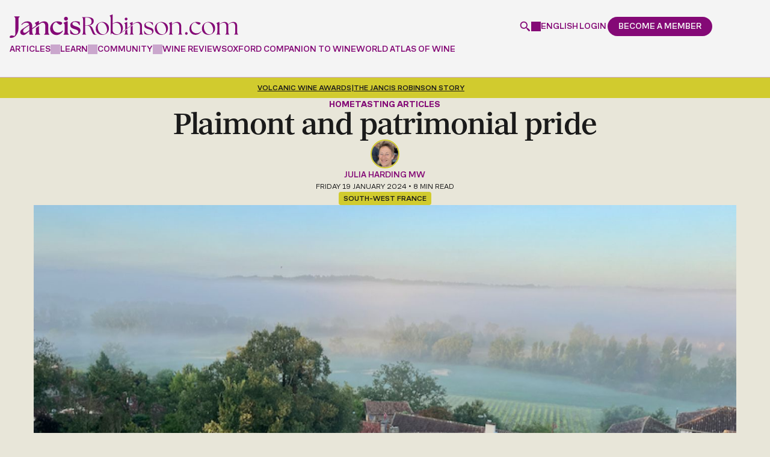

--- FILE ---
content_type: text/html; charset=UTF-8
request_url: https://www.jancisrobinson.com/articles/plaimont-and-patrimonial-pride
body_size: 27672
content:
<!doctype html>
<html  lang="en" dir="ltr" prefix="og: https://ogp.me/ns#">
  <head>
    <meta charset="utf-8" />
<noscript><style>form.antibot * :not(.antibot-message) { display: none !important; }</style>
</noscript><style>/* @see https://github.com/aFarkas/lazysizes#broken-image-symbol */.js img.lazyload:not([src]) { visibility: hidden; }/* @see https://github.com/aFarkas/lazysizes#automatically-setting-the-sizes-attribute */.js img.lazyloaded[data-sizes=auto] { display: block; width: 100%; }</style>
<link rel="canonical" href="https://www.jancisrobinson.com/articles/plaimont-and-patrimonial-pride" />
<meta name="robots" content="max-snippet:256" />
<meta property="og:type" content="article" />
<meta property="og:url" content="https://www.jancisrobinson.com/articles/plaimont-and-patrimonial-pride" />
<meta property="og:title" content="Plaimont and patrimonial pride" />
<meta property="og:image" content="https://www.jancisrobinson.com/jancis-public/2024-01/early-morning-mist-from-monastere.jpeg" />
<meta property="og:image:width" content="1200" />
<meta property="og:image:height" content="630" />
<meta property="og:updated_time" content="2025-01-07T08:44:25+0000" />
<meta property="article:published_time" content="2024-01-19T08:47:39+0000" />
<meta property="article:modified_time" content="2025-01-07T08:44:25+0000" />
<meta name="sentry-trace" content="a7e43605d5874648b1d6192647ae476a-326c600779d841ee" />
<meta name="Generator" content="Drupal 9 (https://www.drupal.org)" />
<meta name="MobileOptimized" content="width" />
<meta name="HandheldFriendly" content="true" />
<meta name="viewport" content="width=device-width, initial-scale=1, minimum-scale=1, user-scalable=yes" />
<script src="https://cdn-ukwest.onetrust.com/scripttemplates/otSDKStub.js" type="text/javascript" charset="UTF-8" data-domain-script="0193b72b-fec1-7e5e-a649-a7412f6e3931"></script>
<script type="text/javascript">function OptanonWrapper() { }</script>
<script>window.dataLayer = window.dataLayer || []; window.dataLayer.push({"content_language":"en","content_type":"article","content_categories":["tasting-articles"],"content_paywalled":true,"content_paywalled_corrected":true,"content_author_ids":["148"],"content_id":"279781"});</script>
<script type="application/ld+json">{
    "@context": "https://schema.org",
    "@graph": [
        {
            "@type": "Article",
            "headline": "Plaimont and patrimonial pride",
            "image": {
                "@type": "ImageObject",
                "representativeOfPage": "True",
                "url": "/jancis-public/2024-01/early-morning-mist-from-monastere.jpeg"
            },
            "datePublished": "2024-01-19T08:47:39+0000",
            "dateModified": "2025-01-07T08:44:25+0000",
            "hasPart": {
                "@type": "WebPageElement",
                "isAccessibleForFree": "False",
                "cssSelector": ".paywalled-content",
                "datePublished": "2024-01-19T08:47:39+0000"
            },
            "isAccessibleForFree": "False",
            "author": {
                "@type": "Person",
                "@id": "https://www.jancisrobinson.com/author/julia-harding-mw",
                "name": "Julia Harding MW",
                "url": "https://www.jancisrobinson.com/author/julia-harding-mw"
            },
            "publisher": {
                "@type": "Organization",
                "@id": "https://www.jancisrobinson.com",
                "name": "Jancis Robinson"
            },
            "mainEntityOfPage": "https://www.jancisrobinson.com/articles/plaimont-and-patrimonial-pride"
        }
    ]
}</script>
<link rel="preload" as="image" imagesrcset="/jancis-public/styles/article_extra_large_1x/public/2024-01/early-morning-mist-from-monastere.jpeg 1x,/jancis-public/styles/article_extra_large_2x/public/2024-01/early-morning-mist-from-monastere.jpeg 2x" media="all and (min-width: 1280px)" />
<link rel="preload" as="image" imagesrcset="/jancis-public/styles/article_large_1x/public/2024-01/early-morning-mist-from-monastere.jpeg 1x,/jancis-public/styles/article_large_2x/public/2024-01/early-morning-mist-from-monastere.jpeg 2x" media="all and (min-width: 1024px)" />
<link rel="preload" as="image" imagesrcset="/jancis-public/styles/article_medium_1x/public/2024-01/early-morning-mist-from-monastere.jpeg 1x,/jancis-public/styles/article_medium_2x/public/2024-01/early-morning-mist-from-monastere.jpeg 2x" media="all and (min-width: 744px)" />
<link rel="preload" as="image" imagesrcset="/jancis-public/styles/article_small_1x/public/2024-01/early-morning-mist-from-monastere.jpeg 1x,/jancis-public/styles/article_small_2x/public/2024-01/early-morning-mist-from-monastere.jpeg 2x" media="all and (min-width: 480px)" />
<link rel="alternate" hreflang="x-default" href="https://www.jancisrobinson.com/articles/plaimont-and-patrimonial-pride" />
<link rel="alternate" hreflang="en" href="https://www.jancisrobinson.com/articles/plaimont-and-patrimonial-pride" />
<link rel="alternate" hreflang="ja" href="https://www.jancisrobinson.com/ja/articles/plaimont-and-patrimonial-pride" />
<link rel="alternate" hreflang="zh-hans" href="https://www.jancisrobinson.com/zh-hans/articles/pulaimeng-plaimont-yuchuantongzihaogan" />
<link rel="icon" href="/profiles/jancisrobinson/themes/merlot_basic/favicon.ico" type="image/vnd.microsoft.icon" />

    <title>Plaimont and patrimonial pride | Jancis Robinson</title>
    <link
      rel="preconnect"
      href="https://use.typekit.net"
    />
    <link
      rel="preconnect"
      href="https://p.typekit.net"
    />
    <link
      rel="preload"
      href="https://use.typekit.net/byg2wgw.css"
      as="style"
      onload="this.onload=null;this.rel='stylesheet'"
    />
    <noscript>
      <link
        rel="stylesheet"
        href="https://use.typekit.net/byg2wgw.css"
      />
    </noscript>
    <link
      rel="icon"
      type="image/png"
      href="/profiles/jancisrobinson/themes/merlot_basic/favicon-96x96.png"
      sizes="96x96"
    />
    <link
      rel="icon"
      type="image/svg+xml"
      href="/profiles/jancisrobinson/themes/merlot_basic/favicon.svg"
    />
    <link
      rel="shortcut icon"
      href="/profiles/jancisrobinson/themes/merlot_basic/favicon.ico"
    />
    <link
      rel="apple-touch-icon"
      sizes="180x180"
      href="/profiles/jancisrobinson/themes/merlot_basic/apple-touch-icon.png"
    />
    <meta
      name="apple-mobile-web-app-title"
      content="Jancis"
    />
    <link
      rel="manifest"
      href="/profiles/jancisrobinson/themes/merlot_basic/site.webmanifest"
    />
    <link rel="stylesheet" media="all" href="/jancis-public/css/css_sypj77ifwcaiekd2VMZkSFl87r1XI_F4-NqGVJXBo6I.css" />
<link rel="stylesheet" media="all" href="/jancis-public/css/css_0Ea3Rc2K2BXp9z6ufL2N7bjUHILfj92tGK7Ua7f6bZA.css" />
<link rel="stylesheet" media="print" href="/jancis-public/css/css_IJfiiGaUdbO9K4f7LekBYF996AwqqFVX3SqtPB0Mn-U.css" />

    <script type="application/json" data-drupal-selector="drupal-settings-json">{"path":{"baseUrl":"\/","scriptPath":null,"pathPrefix":"","currentPath":"node\/279781","currentPathIsAdmin":false,"isFront":false,"currentLanguage":"en"},"pluralDelimiter":"\u0003","suppressDeprecationErrors":true,"ajaxPageState":{"libraries":"ajax_loader\/ajax_loader.throbber,antibot\/antibot.form,calendar\/calendar.theme,core\/drupal.form,core\/internal.jquery.form,core\/normalize,core\/picturefill,extlink\/drupal.extlink,google_tag\/gtag,google_tag\/gtag.ajax,google_tag\/gtm,jr_admin\/admin,jr_admin\/self_sort,jr_content_blocks\/inline_global_search,jr_content_blocks\/time_distance,jr_stripe\/pricing-table,layout_discovery\/onecol,lazy\/lazy,merlot_basic\/article,merlot_basic\/global,merlot_basic\/messages,merlot_basic\/social-modal,merlot_basic\/user-dialog,raven\/raven,simple_recaptcha\/simple_recaptcha_v3,system\/base,user\/drupal.user,webform\/webform.ajax,webform\/webform.element.details.save,webform\/webform.element.details.toggle,webform\/webform.element.message,webform\/webform.form","theme":"merlot_basic","theme_token":null},"ajaxTrustedUrl":{"form_action_p_pvdeGsVG5zNF_XLGPTvYSKCf43t8qZYSwcfZl2uzM":true,"\/articles\/plaimont-and-patrimonial-pride?ajax_form=1":true},"gtm":{"tagId":null,"settings":{"data_layer":"dataLayer","include_classes":false,"allowlist_classes":"google\nnonGooglePixels\nnonGoogleScripts\nnonGoogleIframes","blocklist_classes":"customScripts\ncustomPixels","include_environment":false,"environment_id":"","environment_token":""},"tagIds":["GTM-P3X23FWH"]},"gtag":{"tagId":"","consentMode":false,"otherIds":[],"events":[],"additionalConfigInfo":[]},"ajax":{"edit-submit--6":{"callback":"_jr_user_ajax_form_submit","event":"click","#attributes":{"class":["use-ajax"]},"progress":{"type":"throbber","message":"Submitting..."},"url":"\/articles\/plaimont-and-patrimonial-pride?ajax_form=1","dialogType":"ajax","submit":{"_triggering_element_name":"op","_triggering_element_value":"Continue"}},"edit-submit--5":{"callback":"_jr_user_ajax_form_submit","event":"click","#attributes":{"class":["use-ajax"]},"progress":{"type":"throbber","message":"Submitting..."},"url":"\/articles\/plaimont-and-patrimonial-pride?ajax_form=1","dialogType":"ajax","submit":{"_triggering_element_name":"op","_triggering_element_value":"Submit"}},"edit-submit--4":{"callback":"_jr_user_ajax_form_submit","event":"click","#attributes":{"class":["use-ajax"]},"progress":{"type":"throbber","message":"Submitting..."},"url":"\/articles\/plaimont-and-patrimonial-pride?ajax_form=1","dialogType":"ajax","submit":{"_triggering_element_name":"op","_triggering_element_value":"Create new account"}},"edit-submit--3":{"callback":"_jr_user_ajax_form_submit","event":"click","#attributes":{"class":["use-ajax"]},"progress":{"type":"throbber","message":"Submitting..."},"url":"\/articles\/plaimont-and-patrimonial-pride?ajax_form=1","dialogType":"ajax","submit":{"_triggering_element_name":"op","_triggering_element_value":"Log in"}},"edit-actions-submit--2":{"callback":"::submitAjaxForm","event":"click","effect":"fade","speed":500,"progress":{"type":"throbber","message":""},"disable-refocus":true,"url":"\/articles\/plaimont-and-patrimonial-pride?ajax_form=1","dialogType":"ajax","submit":{"_triggering_element_name":"op","_triggering_element_value":"Sign Up"}},"edit-actions-submit":{"callback":"::submitAjaxForm","event":"click","effect":"fade","speed":500,"progress":{"type":"throbber","message":""},"disable-refocus":true,"url":"\/articles\/plaimont-and-patrimonial-pride?ajax_form=1","dialogType":"ajax","submit":{"_triggering_element_name":"op","_triggering_element_value":"Sign Up"}}},"simple_recaptcha_v3":{"sitekey":"6LdNJNAqAAAAAA3GEl_LUTR6jUszyuZuHGdxRNk3","forms":{"user_pass":{"form_id":"user_pass","score":50,"error_message":null,"action":"user_pass"},"user_register_form":{"form_id":"user_register_form","score":50,"error_message":null,"action":"user_register_form"},"user_login_form":{"form_id":"user_login_form","score":50,"error_message":null,"action":"user_login_form"}}},"password":{"confirmTitle":"Passwords match:","confirmSuccess":"yes","confirmFailure":"no","showStrengthIndicator":true,"strengthTitle":"Password strength:","hasWeaknesses":"Recommendations to make your password stronger:","tooShort":"Make it at least 12 characters","addLowerCase":"Add lowercase letters","addUpperCase":"Add uppercase letters","addNumbers":"Add numbers","addPunctuation":"Add punctuation","sameAsUsername":"Make it different from your username","weak":"Weak","fair":"Fair","good":"Good","strong":"Strong","username":""},"ajaxLoader":{"markup":"\u003Cdiv class=\u0022ajax-throbber sk-three-bounce\u0022\u003E\n              \u003Cdiv class=\u0022sk-child sk-bounce1\u0022\u003E\u003C\/div\u003E\n              \u003Cdiv class=\u0022sk-child sk-bounce2\u0022\u003E\u003C\/div\u003E\n              \u003Cdiv class=\u0022sk-child sk-bounce3\u0022\u003E\u003C\/div\u003E\n            \u003C\/div\u003E","hideAjaxMessage":true,"alwaysFullscreen":true,"throbberPosition":"body"},"lazy":{"lazysizes":{"lazyClass":"lazyload","loadedClass":"lazyloaded","loadingClass":"lazyloading","preloadClass":"lazypreload","errorClass":"lazyerror","autosizesClass":"lazyautosizes","srcAttr":"data-src","srcsetAttr":"data-srcset","sizesAttr":"data-sizes","minSize":40,"customMedia":[],"init":true,"expFactor":1.5,"hFac":0.8,"loadMode":2,"loadHidden":true,"ricTimeout":0,"throttleDelay":125,"plugins":[]},"placeholderSrc":"","preferNative":false,"minified":true,"libraryPath":"\/libraries\/lazysizes"},"raven":{"options":{"dsn":"https:\/\/5d988f99828a2b174129273599cb2910@o4508218478493696.ingest.us.sentry.io\/4508365463552000","environment":"production","integrations":[],"autoSessionTracking":false,"sendClientReports":false},"showReportDialog":false},"data":{"extlink":{"extTarget":true,"extTargetNoOverride":true,"extNofollow":false,"extNoreferrer":false,"extFollowNoOverride":false,"extClass":"0","extLabel":"(link is external)","extImgClass":false,"extSubdomains":true,"extExclude":"","extInclude":"","extCssExclude":"","extCssExplicit":"","extAlert":false,"extAlertText":"This link will take you to an external web site. We are not responsible for their content.","mailtoClass":"0","mailtoLabel":"(link sends email)","extUseFontAwesome":false,"extIconPlacement":"append","extFaLinkClasses":"fa fa-external-link","extFaMailtoClasses":"fa fa-envelope-o","whitelistedDomains":["bbcmaestro.com"]}},"antibot":{"forms":{"webform-submission-newsletter-compact-node-279781-add-form":{"id":"webform-submission-newsletter-compact-node-279781-add-form","key":"g5JVzGNcfC35lANsJ9DyXGv4gsNd3nbYV7SiR7589t7"},"webform-submission-newsletter-widget-node-279781-add-form":{"id":"webform-submission-newsletter-widget-node-279781-add-form","key":"YMNiLG15ipjgspY7baO1Qd4I-j7Ji0XKCoeb7eBjNQ_"}}},"jr_stripe_pricing_table":{"plan_type":"consumer","highlighted_plans":["premium","business"],"pricing_data":{"premium":{"monthly":{"GBP":{"price":10,"formatted_price":"\u00a310"},"USD":{"price":15,"formatted_price":"$15"},"EUR":{"price":11,"formatted_price":"\u20ac11"},"JPY":{"price":2000,"formatted_price":"\u00a52,000"},"CNY":{"price":99,"formatted_price":"\u00a599"}},"annually":{"GBP":{"price":99,"formatted_price":"\u00a399"},"USD":{"price":135,"formatted_price":"$135"},"EUR":{"price":119,"formatted_price":"\u20ac119"},"JPY":{"price":20000,"formatted_price":"\u00a520,000"},"CNY":{"price":949,"formatted_price":"\u00a5949"}}},"inner_circle":{"GBP":{"price":199,"formatted_price":"\u00a3199"},"USD":{"price":249,"formatted_price":"$249"},"EUR":{"price":249,"formatted_price":"\u20ac249"},"JPY":{"price":40000,"formatted_price":"\u00a540,000"},"CNY":{"price":1899,"formatted_price":"\u00a51,899"}},"student":{"monthly":{"GBP":{"price":7,"formatted_price":"\u00a37"},"USD":{"price":9,"formatted_price":"$9"},"EUR":{"price":9,"formatted_price":"\u20ac9"},"JPY":{"price":1400,"formatted_price":"\u00a51,400"},"CNY":{"price":67,"formatted_price":"\u00a567"}},"annually":{"GBP":{"price":49,"formatted_price":"\u00a349"},"USD":{"price":59,"formatted_price":"$59"},"EUR":{"price":59,"formatted_price":"\u20ac59"},"JPY":{"price":9900,"formatted_price":"\u00a59,900"},"CNY":{"price":469,"formatted_price":"\u00a5469"}}},"professional":{"GBP":{"price":229,"formatted_price":"\u00a3229"},"USD":{"price":299,"formatted_price":"$299"},"EUR":{"price":269,"formatted_price":"\u20ac269"},"JPY":{"price":46000,"formatted_price":"\u00a546,000"},"CNY":{"price":2199,"formatted_price":"\u00a52,199"}},"business":{"base":{"GBP":{"price":349,"formatted_price":"\u00a3349"},"USD":{"price":399,"formatted_price":"$399"},"EUR":{"price":399,"formatted_price":"\u20ac399"},"JPY":{"price":70000,"formatted_price":"\u00a570,000"},"CNY":{"price":3339,"formatted_price":"\u00a53,339"}},"additional_seat":{"GBP":{"price":69,"formatted_price":"\u00a369"},"USD":{"price":89,"formatted_price":"$89"},"EUR":{"price":79,"formatted_price":"\u20ac79"},"JPY":{"price":14000,"formatted_price":"\u00a514,000"},"CNY":{"price":659,"formatted_price":"\u00a5659"}}},"educator":{"base":{"GBP":{"price":499,"formatted_price":"\u00a3499"},"USD":{"price":649,"formatted_price":"$649"},"EUR":{"price":549,"formatted_price":"\u20ac549"},"JPY":{"price":100800,"formatted_price":"\u00a5100,800"},"CNY":{"price":4779,"formatted_price":"\u00a54,779"}},"additional_seat":{"GBP":{"price":39,"formatted_price":"\u00a339"},"USD":{"price":49,"formatted_price":"$49"},"EUR":{"price":45,"formatted_price":"\u20ac45"},"JPY":{"price":8000,"formatted_price":"\u00a58,000"},"CNY":{"price":369,"formatted_price":"\u00a5369"}},"included_seats":10}},"supported_currencies":{"GBP":{"code":"GBP","symbol":"\u00a3","name":"British Pound"},"USD":{"code":"USD","symbol":"$","name":"US Dollar"},"EUR":{"code":"EUR","symbol":"\u20ac","name":"Euro"},"JPY":{"code":"JPY","symbol":"\u00a5","name":"Yen"},"CNY":{"code":"CNY","code_display":"RMB","symbol":"\u00a5","name":"Renminbi"}},"current_currency":"USD","can_change_currency":true,"promotion_active":false,"promotion_discount_percent":0},"jr_stripe":{"publishable_key":"pk_live_51NH6jTI7DcIGsvm3rWx0o3X3sAAMX9R1lOBXK9d1ilJmZ709PWNCO5rTp6ZClStQFqXJXzxA1UShc8prhCnfwhFa00SWtIGQYv"},"user":{"uid":0,"permissionsHash":"3750ef89e79cdb55644a1fef5c2a00ea3d00fdfac27166eeaf38199b7226d4af"}}</script>
<script src="/jancis-public/js/js_AFRET1TPk-wvoaSufIlDpDvtr20L_7Ns3B9negIiZ2Q.js"></script>
<script src="/modules/contrib/google_tag/js/gtm.js?t91obb"></script>
<script src="/modules/contrib/google_tag/js/gtag.js?t91obb"></script>

  </head>
            <body  class="page-articles-plaimont-and-patrimonial-pride section-articles jr-non-members role--anonymous">
    <noscript><iframe src="https://www.googletagmanager.com/ns.html?id=GTM-P3X23FWH"
                  height="0" width="0" style="display:none;visibility:hidden"></iframe></noscript>

        <div class="header__spacer" data-header-spacer-target></div>
<header
  id="header"
  class="header"
  role="banner"
  data-js-header
  data-header-spacer-source
>
  <div class="header__container">
    <div class="header__body">
            <a
        href="/"
        class="header__logo"
        title="Jancis Robinson"
        aria-label="Jancis Robinson homepage"
      >
        <svg viewBox="0 0 789.88000488 82.06985474" xmlns="http://www.w3.org/2000/svg"><g fill="currentColor"><path d="m16.16000366 9.15988159.41000366.14001465c2.47999573.82998657 3.19999695 2.98001099 3.19999695 9.61999512v45.11999512c0 8.33001709-2.16999817 10.25-3.5 11.17999268l-2.63000488-.54998779c-3.6499939-.77001953-5.30999756-1.11999512-7.3500061-1.11999512-3.75999451 0-6.28999329 2.83001709-6.28999329 5.47998047 0 3.03997803 2.74000549 3.03997803 4.94000244 3.03997803 14.07000732 0 25.50999451-14.9699707 25.50999451-33.35998535v-29.7800293c0-6.64001465.72000122-8.79998779 3.19999695-9.61999512l.41000366-.14001465v-2.29998779h-17.8999939v2.29998779-.00994873z"/><path d="m44.80999756 50.43984985c-4.36999512 2.90997314-7.63000488 5.32000732-8.13000488 10.51000977-.71000671 7.29998779 4.75 11.14001465 11.47000122 11.14001465s12.99000549-7.86999512 19.63999939-13.40002441v8.2800293c0 2.69000244 1.55000305 4.2199707 4.22000122 4.2199707h9.63000488v-2.29998779l-.41999817-.14001465c-2.47999573-.82000732-3.19000244-2.97998047-3.19000244-9.60998535v-7.59997559c.13999939-.09997559 26.75-18.78997803 28.33000183-19.82000732 1.57000732-1.0300293 3.19999695-2.13000488 5.06001282-2.46002197.72000122-.13000488 1.45001221-.19000244 2.17001343-.19000244 6.20001221 0 9.6000061 4.35998535 9.6000061 12.29998779v17.7800293c0 6.63000488-.70999146 8.78997803-3.19000244 9.60998535l-.42001343.14001465v2.29998779h17.63000488v-2.29998779l-.42001343-.14001465c-2.48001099-.82000732-3.19000244-2.97998047-3.19000244-9.60998535v-19.40002441c0-12.82000732-7.89001465-15.51000977-14.51000977-15.51000977-5.01998901 0-10.22000122 1.9699707-15.8500061 5.96002197h-.02000427c-.66000366.47998047-1.3500061 1-2.02999878 1.5v-7.65002441l-1.41999817-1.14001465-12.61000061 6.59997559v1.95001221l.55000305.08001709c1.88000488.4699707 3.05999756 1.60998535 3.05999756 6.85998535v.90997314l-12.75999451 8.94000244v-6.52001953c0-11.59002686-5.6000061-17.48999023-16.66999817-17.48999023-7.78999329 0-15.13999939 3.77001953-20.69000244 10.60998535l-.3500061.42999268 1.78999329 1.63000488.3999939-.47998047c4.19999695-5.02001953 8.81999207-7.46002197 14.1499939-7.46002197s9.28999329 1.48999023 10.66000366 6.29998779m.490036 20.1101074c-.30000305.20001221-.69000244.48999023-1.21000671.84002686-3.22000122 2.20001221-9.75 8.07000732-13.86000061 8.07000732-2.61000061 0-6.00999451-.72998047-6.00999451-6.4699707 0-4.25 2.36999512-6.75 6.88000488-9.91998291 4.11000061-2.86999512 11.6499939-8.16998291 14.13999939-9.90997314.03999329.59002686.07000732 2.05999756.07000732 2.71002197v14.67999268l-.01000977-.00012207z"/><path d="m101.19999695 59.17990112v-19.15997314c-3.30999756 2.42999268-6.82000732 5.02001953-10.41000366 7.77001953v11.39001465c0 6.64001465-.72000122 8.79998779-3.19999695 9.63000488l-.41000366.14001465v2.29998779h17.63000488v-2.29998779l-.41000366-.14001465c-2.47999573-.83001709-3.19999695-2.98999023-3.19999695-9.63000488z"/><path d="m182.26998901 56.69985962c-4.10998535 4.59997559-9.20999146 6.92999268-15.16000366 6.92999268-10.80999756 0-18.07998657-7.88000488-18.07998657-19.60998535 0-8.65997314 5.07000732-15.72998047 12.1000061-16.95001221 6.8999939 6.60998535 11.01998901 9.42999268 13.73999023 9.42999268 3.1499939 0 6.73999023-3.45001221 6.73999023-6.4699707 0-3.2199707-7.3999939-5.75-16.8500061-5.75-15.63000488 0-24.97000122 12.9699707-24.97000122 25.51000977 0 14.67999268 11.05999756 22.34997559 21.98999023 22.34997559s18.10998535-7.51000977 22.26000977-13.80999756l.26000977-.39001465-1.57000732-1.75-.45001221.5-.00997925.01000977z"/><path d="m200.38000488 58.70986938v-34.03997802l-1.41000366-1.13000488-12.60998535 5.53997803v2.04998779l.35998535.15997314c1.89001465.83001709 3.25 1.42999268 3.25 6.66998291v20.76000977c0 6.64001465-.72000122 8.79998779-3.20001221 9.63000488l-.41000366.14001465v2.29998779h17.63000488v-2.29998779l-.41000366-.14001465c-2.48001099-.83001709-3.20001221-2.98999023-3.20001221-9.63000488l.00003052-.00994873z"/><path d="m194.63000488 21.76986694c3.77999878 0 6.73999023-2.96002197 6.73999023-6.73999023s-2.8999939-6.82998657-6.73999023-6.82998657-6.73999023 3-6.73999023 6.82998657c0 3.82995605 2.95999146 6.73999023 6.73999023 6.73999023z"/><path d="m230.20999146 42.25985718-1.08999634-.36999512c-8.27999878-2.76000977-12.22000122-4.85998535-12.22000122-9.34997559 0-3.67999268 3.60998535-6.25 8.77999878-6.25 5.89001465 0 11.52999878 4.11999512 14.70999146 10.76000977l.20001221.40997314 2.05999756-.34002686-.48999023-10.84997559-.35998535-.15002441c-3.33999634-1.38000488-8.95001221-2.29998779-13.95001221-2.29998779-13.42999268 0-18.20001221 7.41998291-18.20001221 13.7800293 0 8.72998047 6.54000854 11.39001465 15.76998901 14.20001221 7.98001099 2.47998047 12.02999878 4.69000244 12.02999878 9.89001465 0 1.7800293-.73001099 3.47998047-2.04998779 4.7800293-1.6000061 1.57000732-3.92001343 2.41998291-6.54998779 2.38000488-7.27999878-.08001709-13.79000854-5.34997559-17.86999512-14.44000244l-.20001221-.44000244-1.8999939.38000488.97000122 12.65002441.25.15997314c3.04000854 2 9.20999146 4.34002686 16.57998657 4.34002686 13.29000854 0 18.01998901-7.85998535 18.01998901-15.2199707 0-9.17999268-7.69000244-11.75-14.48001099-14.01000977l-.00997925-.01013184z"/><path d="m289.8999939 56.33987427c-4.20001221-10.76000977-5.85998535-16.09997559-16.61999512-17.5 11.36999512-1.30999756 17.32000732-7.52001953 17.32000732-15.75 0-7.78997803-5.25-13.6499939-23.01000977-13.6499939h-17.23999023v1.14001465c2.63000488.79000854 3.5 2.80001831 3.5 9.97000122v39.02001953c0 7.16998291-.86999512 9.19000244-3.5 9.9699707v1.14001465h14.17001343v-1.14001465c-2.70999146-.78997803-3.5-2.79998779-3.5-9.9699707v-20.4699707h5.6000061c10.5 0 11.20001221 6.11999512 16.26998901 18.20001221 3.8500061 9.09997559 5.25 14 11.98999023 14 1.75 0 4.01998901-.16998291 5.33999634-.60998535v-1.04998779c-.44000244.09002686-.88000488.09002686-1.3999939.09002686-2.98001099 0-4.73001099-2.89001465-8.92001343-13.39001465v-.00012207zm-28.88000489-18.5499878v-26.85998535l4.10998535-.17001343c12.95001221 0 18.01998901 6.56002808 18.01998901 14.3500061s-4.73001099 12.69000244-14.79000854 12.69000244h-7.3500061l.01004028-.01000977z"/><path d="m320.41000366 26.31985474c-11.98999023 0-22.92001343 9.45001221-22.92001343 23.09997559 0 15.2199707 11.80999756 22.14001465 22.92001343 22.14001465 10.32000732 0 22.83999634-8.04998779 22.83999634-23.01000977s-11.98999023-22.2199707-22.83999634-22.2199707zm2.61999512 43.40002441c-11.64001465 0-18.80999756-14.16998291-18.80999756-25.28997803 0-8.75 4.01998901-16.09997559 12.95001221-16.45001221 11.45999146-.60998535 19.42001343 14.44000244 19.42001343 25.7199707 0 8.48999023-4.20001221 16.01000977-13.55999756 16.01000977z"/><path d="m402.51000977 20.89987183c2.71002197 0 4.80999756-2.19000244 4.80999756-4.80999756 0-2.79998779-2.01000977-4.8999939-4.80999756-4.8999939s-4.80999756 2.1000061-4.80999756 4.8999939c0 2.61999512 2.09997559 4.80999756 4.80999756 4.80999756z"/><path d="m406.45001221 59.56985474v-7.48999023l-6.82000732 5.08001709v2.40997314c0 7.16998291-.78997803 9.19000244-3.5 9.9699707v1.14001465h13.82000732v-1.14001465c-2.61999512-.78997803-3.5-2.79998779-3.5-9.9699707z"/><path d="m425.14001465 59.56985474v-21.40002441l-6.83001709 5.08001709v16.32000732c0 7.16998291-.78997803 9.19000244-3.5 9.9699707v1.14001465h13.82000732v-1.14001465c-2.63000488-.78997803-3.5-2.79998779-3.5-9.9699707z"/><path d="m457.51000977 59.56985474v-18.02001953c0-10.23999023-5.25-15.2199707-13.82000732-15.2199707-6.73999023 0-13.4699707 3.94000244-18.54998779 8.04998779v-7.52001953l-.70001221-.60998535-9.61999512 4.20001221v.96002197c2.44000244 1.04998779 3.48999023 1.91998291 3.5 7.97998047l-11.85998535 8.83001709v-21.35998535l-.70001221-.60998535-9.61999512 4.20001221v.96002197c2.45001221 1.04998779 3.5 1.91998291 3.5 8.04998779v13.84002686l-10.48999023 7.80999756c-.90997314.67999268-1.84002686 1.34002686-2.78997803 1.97998047 3.2800293-4.29998779 4.97998047-9.78997803 4.97998047-15.40997314 0-12.34002686-7.96002197-21.34997559-19.07000732-21.34997559-6.04000854 0-11.72000122 2.79998779-16.35998535 5.95001221v-31.67001345l-.79000854-.60998535-9.54000854 4.20001221v.95999146c2.35998535 1.04998779 3.5 1.92001343 3.5 8.04998779v57.47998047h.86999512l2.89001465-5.69000244c3.1499939 3.40997314 9.19000244 6.4699707 15.75 6.4699707 5.46002197 0 9.66998291-1.59997559 13.57000732-3.95001221 2.86999512-1.65002441 5.23999023-3.57000732 7.72998047-5.41998291l13.17999268-9.84002686 3.39001465-2.5300293 18.71002197-13.97998047c4.88000488-3.58001709 9.16998291-6.54998779 13.97998047-6.54998779 7.70001221 0 11.54998779 4.98999023 11.54998779 14.09002686v16.27001953c0 7.16998291-.78997803 9.19000244-3.5 9.9699707v1.14001465h13.82000732v-1.14001465c-2.63000488-.78997803-3.5-2.79998779-3.5-9.9699707l-.01000977.0098877zm-86.13000489 10.15002441c-8.04998779 0-15.48999023-7.52001953-15.48999023-13.82000732v-22.30999756c3.58999634-2.45001221 7.70001221-4.36999512 12.25-4.36999512 12.34002686 0 16.71002197 13.82000732 16.71002197 23.53997803s-4.36999512 16.9699707-13.4699707 16.9699707z"/><path d="m482.51000977 44.86990356c-6.90997314-2.27001953-12.51000977-4.54998779-12.51000977-10.05999756 0-4.46002197 3.84997559-7.34997559 9.79998779-7.34997559s11.80999756 4.02001953 14.60998535 10.32000732l.86999512-.16998291-.34997559-8.91998291c-2.71002197-1.14001465-7.86999512-2.35998535-13.55999756-2.35998535-10.15002441 0-15.91998291 5.34002686-15.91998291 12.25 0 7.96002197 5.95001221 10.23999023 14.26000977 12.85998535 6.73999023 2.19000244 12.85998535 4.20001221 12.85998535 10.5 0 4.90002441-4.0300293 8.14001465-9.45001221 8.14001465-7.96002197-.09002686-14.16998291-5.07000732-17.84997559-13.39001465l-.78997803.16998291.78997803 10.59002686c2.89001465 1.91998291 8.91998291 4.02001953 15.91998291 4.02001953 10.5-.09002686 16.01000977-6.29998779 16.01000977-13.65002441 0-8.75-8.04998779-10.76000977-14.70001221-12.95001221l.01000977-.00006104z"/><path d="m524.47998047 26.31985474c-11.98999023 0-22.91998291 9.45001221-22.91998291 23.09997559 0 15.2199707 11.80999756 22.14001465 22.91998291 22.14001465 10.32000732 0 22.84002686-8.04998779 22.84002686-23.01000977s-11.98999023-22.2199707-22.84002686-22.2199707zm2.63000488 43.40002441c-11.64001465 0-18.80999756-14.16998291-18.80999756-25.28997803 0-8.75 4.02001953-16.09997559 12.95001221-16.45001221 11.46002197-.60998535 19.41998291 14.44000244 19.41998291 25.7199707 0 8.48999023-4.20001221 16.01000977-13.55999756 16.01000977z"/><path d="m593.03997803 59.56985474v-18.02001953c0-10.23999023-5.25-15.2199707-13.82000732-15.2199707-6.73999023 0-13.4699707 3.94000244-18.54998779 8.04998779v-7.52001953l-.70001221-.60998535-9.61999512 4.20001221v.96002197c2.45001221 1.04998779 3.5 1.91998291 3.5 8.04998779v20.11999512c0 7.16998291-.78997803 9.19000244-3.5 9.9699707v1.14001465h13.82000732v-1.14001465c-2.63000488-.78997803-3.5-2.79998779-3.5-9.9699707v-23.79998779c4.46002197-3.66998291 9.19000244-6.55999756 14-6.55999756 7.70001221 0 11.54998779 4.98999023 11.54998779 14.09002686v16.27001953c0 7.16998291-.78997803 9.19000244-3.5 9.9699707v1.14001465h13.82000732v-1.14001465c-2.63000488-.78997803-3.5-2.79998779-3.5-9.9699707v-.0100708z"/><path d="m606.20001221 66.45986938c0-2.5300293 2.09002686-4.63000488 4.53997803-4.63000488s4.45001221 2.09997559 4.45001221 4.63000488-2.01000977 4.71002197-4.45001221 4.71002197-4.53997803-2.17999268-4.53997803-4.71002197z"/><path d="m621.39001465 50.04989624c0-13.78997803 11-23.75 23.75-23.75 8.38000488 0 14.84002686 2.35998535 14.84002686 4.7199707 0 2.01000977-2.71002197 4.71002197-5.5 4.71002197-2.17999268 0-6.28997803-2.5300293-13.27001953-8.0300293-8.11999512 1.40002441-13.61999512 8.64001465-13.61999512 18.07000732 0 11.96002197 7.41998291 20.16998291 18.77001953 20.16998291 6.7199707 0 11.52001953-3.05999756 15.53997803-7.59997559l.78997803.78997803c-4.45001221 6.10998535-11.26000977 12.30999756-20.59997559 12.30999756-10.13000488 0-20.69000244-7.33001709-20.69000244-21.39001465l-.01000977.00006104z"/><path d="m664.52001953 49.34988403c0-13.61999512 10.90997314-23.04998779 22.86999512-23.04998779 10.83001709 0 22.78997803 6.64001465 22.78997803 22.17999268s-12.47998047 22.96002197-22.78997803 22.96002197c-11.09002686 0-22.86999512-6.90002441-22.86999512-22.09002686zm39.0199585 4.27996826c0-11.26000977-7.94000244-26.2800293-19.38000488-25.66998291-8.90002441.34997559-12.91998291 7.67999268-12.91998291 16.40997314 0 11.09002686 7.15997314 25.22998047 18.77001953 25.22998047 9.34002686 0 13.5300293-7.51000977 13.5300293-15.97998047z"/><path d="m714.53997803 69.42990112c2.71002197-.78997803 3.48999023-2.78997803 3.48999023-9.95001221v-20.08001709c0-6.10998535-1.13000488-6.97998047-3.48999023-8.0300293v-.96002197l9.51000977-4.19000244.78997803.60998535v7.41998291c5.23999023-4.19000244 11.78997803-7.94000244 18.07000732-7.94000244s10.55999756 2.61999512 12.14001465 8.21002197c5.23999023-4.19000244 11.96002197-8.21002197 18.51000977-8.21002197 8.4699707 0 12.83001709 4.63000488 12.83001709 14.48999023v18.67999268c0 7.15997314.86999512 9.16998291 3.48999023 9.95001221v1.13000488h-13.78997803v-1.13000488c2.71002197-.78997803 3.48999023-2.78997803 3.48999023-9.95001221v-17.10998535c0-8.64001465-3.14001465-13.17999268-9.95001221-13.17999268-4.97998047 0-9.52001953 2.71002197-14.32000732 6.46002197.34997559 1.47998047.52001953 3.22998047.52001953 5.15002441v18.67999268c0 7.15997314.78997803 9.16998291 3.48999023 9.95001221v1.13000488h-13.78997803v-1.13000488c2.61999512-.78997803 3.48999023-2.78997803 3.48999023-9.95001221v-17.10998535c0-8.64001465-3.22998047-13.17999268-9.95001221-13.17999268-4.97998047 0-9.52001953 2.71002197-14.22998047 6.28997803v24.01000977c0 7.15997314.86999512 9.16998291 3.48999023 9.95001221v1.13000488h-13.78997803v-1.13000488l-.00006104-.00994873z"/></g></svg>
      </a>
            <div class="header__primary" data-js-menu>
        <div class="header__menu-authorization">
                      <a
              href="/membership"
              class="button header__button"
              role="button"
            >Become a member</a>
                                <a
              href="/user/login?destination=/articles/plaimont-and-patrimonial-pride"
              class="button button--text header__button"
              role="button"
              title="Log into my account"
              data-open-user-dialog="login"
            >Login</a>
                    <div class="header__menu-authorization-language">
            <div
  class="dropdown headerDropdown"
  role="navigation"
  aria-label="Language selector"
  data-js-dropdown
>
  <a
    href="/articles/plaimont-and-patrimonial-pride"
    class="headerDropdown__toggle headerDropdown__toggle--language"
    title="Select language"
    data-js-dropdown-toggle
  >
    English
  </a>
  <div class="dropdown__panel" data-js-dropdown-panel>
    <div class="dropdown__panel-inner headerDropdown__content">
              <a href="/ja/articles/plaimont-and-patrimonial-pride" class="headerDropdown__item" hreflang="ja">
          日本語
        </a>
              <a href="/zh-hans/articles/pulaimeng-plaimont-yuchuantongzihaogan" class="headerDropdown__item" hreflang="zh-hans">
          中文
        </a>
          </div>
  </div>
</div>
            <button
              class="header__search-button"
              title="Toggle search"
              data-js-modal="modal-search"
            >
              <svg width="24" height="24" viewBox="0 0 24 24" fill="none" xmlns="http://www.w3.org/2000/svg">
<path d="M17.8634 15.6374C17.8233 15.5973 17.7765 15.5642 17.7253 15.5398L15.4622 14.4592C15.1626 14.3162 15.0834 13.926 15.2795 13.6582C16.1926 12.4112 16.6901 10.9013 16.6905 9.34445C16.6905 5.29556 13.3956 2 9.34523 2C5.29486 2 2 5.29556 2 9.34445C2 13.3933 5.29486 16.6889 9.34523 16.6889C10.9588 16.6889 12.4478 16.1621 13.6605 15.2762C13.9279 15.0809 14.3167 15.1606 14.4594 15.4594L15.5412 17.7247C15.5657 17.776 15.5987 17.8226 15.6388 17.8628L19.4209 21.6463C19.6161 21.8416 19.9327 21.8417 20.128 21.6464L21.6464 20.1282C21.8417 19.9329 21.8417 19.6163 21.6465 19.4211L17.8634 15.6374ZM9.34523 14.5905C6.45226 14.5905 4.09864 12.2371 4.09864 9.34445C4.09864 6.45179 6.45226 4.09842 9.34523 4.09842C12.2382 4.09842 14.5918 6.45179 14.5918 9.34445C14.5918 12.2371 12.2382 14.5905 9.34523 14.5905Z" fill="currentColor"/>
</svg>

            </button>
          </div>
        </div>
          <nav role="navigation" aria-labelledby="block-mainnavigation" aria-label="Main navigation" class="header__menu">
                              <a
        href="/articles"
                  class="header__menu-item header__menu-item--expanded"
          data-js-categories="menu--articles"
          aria-haspopup="true"
          aria-expanded="false"
          aria-controls="menu--articles"
              >
        Articles
      </a>
              <div id="menu--articles" class="header__categories" role="region" aria-label="Articles Submenu">
          <div class="header__categories-inner">
            <div class="header__categories-list">
                              <a href="/articles/tasting-articles" class="underline">
                  Wine tasting articles
                </a>
                              <a href="/articles/wines-week" class="underline">
                  Wine of the week
                </a>
                              <a href="/articles/wine-news-5" class="underline">
                  Wine News in 5
                </a>
                              <a href="/articles/inside-information" class="underline">
                  Inside information
                </a>
                              <a href="/articles/dont-quote-me" class="underline">
                  Don’t quote me
                </a>
                              <a href="/articles/drinks-not-wine" class="underline">
                  Drinks not wine
                </a>
                              <a href="/restaurants" class="underline">
                  Restaurant reviews
                </a>
                              <a href="/articles/travel-tips" class="underline">
                  Travel tips
                </a>
                              <a href="/articles" class="underline">
                  All articles
                </a>
                          </div>
                            
    
      <div class="header__categories-posts">
  <div class="header__categories-posts-title">Latest articles</div>
  <div class="header__categories-posts-grid">
          <a href="/articles/more-pho-please" class="headerPost">
        <span class="headerPost__image">
          




              <img  loading="lazy" width="280" height="165" alt="Vietnamese pho at Med" class="lazyload img-responsive" data-src="/jancis-public/styles/article_teaser_medium_image/public/2026-01/viet-pho.jpg">



      
        </span>
        <span class="h6">18 January – More pho, please</span>
      </a>
          <a href="/articles/too-much-wine" class="headerPost">
        <span class="headerPost__image">
          




              <img  loading="lazy" width="280" height="165" alt="Australian wine tanks and grapevines" class="lazyload img-responsive" data-src="/jancis-public/styles/article_teaser_medium_image/public/2026-01/australian-wine-tank-farm_shutterstock_2189883983_main.jpg">



      
        </span>
        <span class="h6">17 January – Too much wine</span>
      </a>
          <a href="/articles/languedoc-buzzword-garrigue" class="headerPost">
        <span class="headerPost__image">
          




              <img  loading="lazy" width="280" height="165" alt="Wild sage in the rocky soils of Cabardès" class="lazyload img-responsive" data-src="/jancis-public/styles/article_teaser_medium_image/public/2026-01/garrigue-the-buzzword.png">



      
        </span>
        <span class="h6">16 January – Languedoc – the buzzword is garrigue</span>
      </a>
      </div>
</div>

  
                      </div>
        </div>
                      <a
        href="/learn"
                  class="header__menu-item header__menu-item--expanded"
          data-js-categories="menu--learn"
          aria-haspopup="true"
          aria-expanded="false"
          aria-controls="menu--learn"
              >
        Learn
      </a>
              <div id="menu--learn" class="header__categories" role="region" aria-label="Learn Submenu">
          <div class="header__categories-inner">
            <div class="header__categories-list">
                              <a href="/ocw" class="underline">
                  Oxford Companion to Wine
                </a>
                              <a href="/wine-maps" class="underline">
                  World Atlas of Wine maps
                </a>
                              <a href="https://open.spotify.com/show/4yTOPypWDbKSRe3D9PEvWW" class="underline">
                  Podcast
                </a>
                              <a href="/articles/book-reviews" class="underline">
                  Wine book reviews
                </a>
                              <a href="/articles/wine-boot-camp" class="underline">
                  Wine boot camp
                </a>
                              <a href="/learn/vintages" class="underline">
                  Vintages
                </a>
                              <a href="/learn/drinking-wine" class="underline">
                  Serving and drinking wine
                </a>
                              <a href="/learn/vocabulary" class="underline">
                  Wine vocabulary
                </a>
                              <a href="/learn/food-matching" class="underline">
                  Food matching
                </a>
                              <a href="/learn/regional-wine-websites" class="underline">
                  Regional wine websites
                </a>
                              <a href="/learn" class="underline">
                  Resources
                </a>
                          </div>
                          <p>
                Need a 
                <a href="/wine-maps" class="underline">map</a>,
                <a href="/learn/vintages" class="underline">vintage report</a>
                 or just the basics of 
                <a href="/learn/drinking-wine" class="underline">getting the most out of your wine glass</a>?
                It’s all here, and much more.
              </p>
                      </div>
        </div>
                      <a
        href="/about"
                  class="header__menu-item header__menu-item--expanded"
          data-js-categories="menu--about"
          aria-haspopup="true"
          aria-expanded="false"
          aria-controls="menu--about"
              >
        Community
      </a>
              <div id="menu--about" class="header__categories" role="region" aria-label="Community Submenu">
          <div class="header__categories-inner">
            <div class="header__categories-list">
                              <a href="https://forum.jancis.com" class="underline">
                  Forum
                </a>
                              <a href="/team" class="underline">
                  Meet the team
                </a>
                              <a href="/about/where-to-find-us" class="underline">
                  Where to find us
                </a>
                              <a href="/articles/travel-tips" class="underline">
                  Travel tips
                </a>
                          </div>
                          <p>
                Welcome! We’re so glad you’re here. Come in and 
                <a href="/team" class="underline">meet the team</a>,
                <a href="https://forum.jancisrobinson.com" class="underline">converse with fellow members</a>
                 and find out 
                <a href="/about/where-to-find-us" class="underline">where we’ll be</a>
                 or 
                <a href="/articles/travel-tips" class="underline">places we’ve enjoyed</a>.
              </p>
                      </div>
        </div>
                      <a
        href="/tastings"
                  class="header__menu-item"
              >
        Wine reviews
      </a>
                      <a
        href="/ocw"
                  class="header__menu-item"
              >
        Oxford Companion to Wine
      </a>
                      <a
        href="/wine-maps"
                  class="header__menu-item"
              >
        World Atlas of Wine
      </a>
            


  </nav>


      </div>
      <div class="header__secondary">
        <button
          class="header__search-button"
          title="Toggle search"
          data-js-modal="modal-search"
        >
          <svg width="24" height="24" viewBox="0 0 24 24" fill="none" xmlns="http://www.w3.org/2000/svg">
<path d="M17.8634 15.6374C17.8233 15.5973 17.7765 15.5642 17.7253 15.5398L15.4622 14.4592C15.1626 14.3162 15.0834 13.926 15.2795 13.6582C16.1926 12.4112 16.6901 10.9013 16.6905 9.34445C16.6905 5.29556 13.3956 2 9.34523 2C5.29486 2 2 5.29556 2 9.34445C2 13.3933 5.29486 16.6889 9.34523 16.6889C10.9588 16.6889 12.4478 16.1621 13.6605 15.2762C13.9279 15.0809 14.3167 15.1606 14.4594 15.4594L15.5412 17.7247C15.5657 17.776 15.5987 17.8226 15.6388 17.8628L19.4209 21.6463C19.6161 21.8416 19.9327 21.8417 20.128 21.6464L21.6464 20.1282C21.8417 19.9329 21.8417 19.6163 21.6465 19.4211L17.8634 15.6374ZM9.34523 14.5905C6.45226 14.5905 4.09864 12.2371 4.09864 9.34445C4.09864 6.45179 6.45226 4.09842 9.34523 4.09842C12.2382 4.09842 14.5918 6.45179 14.5918 9.34445C14.5918 12.2371 12.2382 14.5905 9.34523 14.5905Z" fill="currentColor"/>
</svg>

        </button>
        <div
  class="dropdown headerDropdown"
  role="navigation"
  aria-label="Language selector"
  data-js-dropdown
>
  <a
    href="/articles/plaimont-and-patrimonial-pride"
    class="headerDropdown__toggle headerDropdown__toggle--language"
    title="Select language"
    data-js-dropdown-toggle
  >
    English
  </a>
  <div class="dropdown__panel" data-js-dropdown-panel>
    <div class="dropdown__panel-inner headerDropdown__content">
              <a href="/ja/articles/plaimont-and-patrimonial-pride" class="headerDropdown__item" hreflang="ja">
          日本語
        </a>
              <a href="/zh-hans/articles/pulaimeng-plaimont-yuchuantongzihaogan" class="headerDropdown__item" hreflang="zh-hans">
          中文
        </a>
          </div>
  </div>
</div>
                  <a
            href="/user/login?destination=/articles/plaimont-and-patrimonial-pride"
            class="button button--text header__button header__button--login"
            title="Log into my account"
            role="button"
            data-open-user-dialog="login"
            title="Log into my account"
          >Login</a>
                          <a
            href="/membership"
            class="button header__button header__button--join"
            role="button"
          >Become a member</a>
              </div>
            <button
        class="header__toggle"
        title="Toggle mobile menu"
        data-js-toggle
        aria-label="Toggle mobile menu"
        aria-expanded="false"
        aria-controls="header-menu"
      >
        <span aria-hidden="true"></span>
      </button>
    </div>
  </div>
</header>
<div class="promoLine">
  <div class="promoLine__inner text-semibold">
    
                            <a href="/VWA" class="text-uppercase underline" data-drupal-link-system-path="VWA">Volcanic Wine Awards</a>
                              <span>|</span>
                    <a href="https://www.jancisrobinson.com/jrstorypodcast" class="text-uppercase underline">The Jancis Robinson Story</a>
                  


  </div>
</div>
<div class="modal" id="modal-search">
  <div class="modal__wrapper">
    <button class="modal__close" data-js-modal-close></button>
    <div class="modal__body">
      <div class="searchWineReviews searchWineReviews--bordered">
        <h5 class="searchWineReviews__title searchWineReviews__title--in-modal" data-js-global-search-heading>
          Search more than 280,000 wine reviews
        </h5>
        <form class="inline-global-search searchWineReviews__wrapper" data-drupal-selector="inline-global-search" action="/articles/plaimont-and-patrimonial-pride" method="get" id="inline-global-search" accept-charset="UTF-8" novalidate>
  <div class="searchWineReviews__where js-form-item form-item js-form-type-select form-item-type-select js-form-item-type-select form-no-label">
        <div class="select__wrapper"><select  data-drupal-selector="edit-type-select" class="formSelect searchWineReviews__select form-select" data-search-placeholders="{&quot;tastings&quot;:&quot;Producer, vintage etc.&quot;,&quot;articles&quot;:&quot;Wine news, events, features etc.&quot;,&quot;ocw&quot;:&quot;Grape varieties, producers, regions etc.&quot;,&quot;everything&quot;:&quot;Regions, courses, FAQs etc.&quot;}" data-headings="{&quot;tastings&quot;:&quot;Search more than 280,000 wine reviews&quot;,&quot;articles&quot;:&quot;Search more than 15,000 wine articles&quot;,&quot;ocw&quot;:&quot;Search more than 4,500 Oxford Companion entries&quot;,&quot;everything&quot;:&quot;Search everything else that Jancis Robinson has to offer&quot;}" id="edit-type-select" name="type_select"><option
          value="tastings"
          
        >
          Wine reviews
        </option><option
          value="articles"
          
        >
          Articles
        </option><option
          value="ocw"
          
        >
          Oxford Companion to Wine
        </option><option
          value="everything"
          
        >
          Everything else
        </option></select></div>
        </div>
<div class="searchWineReviews__hr"></div><div class="searchWineReviews__form js-form-item form-item js-form-type-textfield form-item-search js-form-item-search form-no-label">
        <input data-drupal-selector="edit-search" class="formControl searchWineReviews__form-control form-text" type="text" id="edit-search" name="search" value="" size="60" maxlength="128" placeholder="Producer, vintage etc." />

        </div>
<div data-drupal-selector="edit-actions" class="form-actions js-form-wrapper form-wrapper" id="edit-actions"><input data-drupal-selector="edit-submitsearch" class="button searchWineReviews__button button button--primary js-form-submit form-submit" type="submit" id="edit-submitsearch" value="Search" />
</div>

</form>

      </div>
    </div>
  </div>
</div>

<div class="" id="main">
      
          <div id="highlighted">  <div data-drupal-messages-fallback class="hidden"></div>

</div>
        
        
    
            <div class="main-layout">
        




<section class="section articlePage non_subscriber">
  <div class="articlePage__header">
        <div class="breadcrumbs breadcrumbs--centered">
      <a href="/" class="breadcrumbs__item">Home</a>
      <a href="/articles/tasting-articles" class="breadcrumbs__item">Tasting articles</a>
    </div>
    <div class="articlePage__header-body">
      <h1><span>Plaimont and patrimonial pride</span>
</h1>
      <div>
                  <div class="articleAuthor articleAuthor--vertical">
    <div class="articleAuthor">
                  <a href="/author/julia-harding-mw" class="articleAuthor__image" title="Julia Harding MW">
          




              <img  loading="lazy" src="/jancis-public/styles/author_article_full/public/2025-08/julia-harding.jpg" width="140" height="140" alt="Julia Harding MW headshot" class="img-responsive">



      
        </a>
            </div>
  <div class="articleAuthor__name ">
                  <a href="/author/julia-harding-mw" class="text-semibold">Julia Harding MW</a>
        </div>
</div>
                        <div class="articlePage__header-date">




            Friday 19 January 2024
        &bull;  8 min read

         </div>
      </div>
    </div>
        <div class="articlePage__header-tags">
      <div class="tags tags--centered">
      <a href="/articles/south-west-france" class="tags__item" hreflang="en">South-West France</a>
  </div>

    </div>
  </div>
  




            
  




                <picture>
                  <source srcset="/jancis-public/styles/article_extra_large_1x/public/2024-01/early-morning-mist-from-monastere.jpeg 1x, /jancis-public/styles/article_extra_large_2x/public/2024-01/early-morning-mist-from-monastere.jpeg 2x" media="all and (min-width: 1280px)" type="image/jpeg"/>
              <source srcset="/jancis-public/styles/article_large_1x/public/2024-01/early-morning-mist-from-monastere.jpeg 1x, /jancis-public/styles/article_large_2x/public/2024-01/early-morning-mist-from-monastere.jpeg 2x" media="all and (min-width: 1024px)" type="image/jpeg"/>
              <source srcset="/jancis-public/styles/article_medium_1x/public/2024-01/early-morning-mist-from-monastere.jpeg 1x, /jancis-public/styles/article_medium_2x/public/2024-01/early-morning-mist-from-monastere.jpeg 2x" media="all and (min-width: 744px)" type="image/jpeg"/>
              <source srcset="/jancis-public/styles/article_small_1x/public/2024-01/early-morning-mist-from-monastere.jpeg 1x, /jancis-public/styles/article_small_2x/public/2024-01/early-morning-mist-from-monastere.jpeg 2x" media="all and (min-width: 480px)" type="image/jpeg"/>
                  <img  src="/jancis-public/styles/article_small_1x/public/2024-01/early-morning-mist-from-monastere.jpeg" alt="early morning mist from the Monastère de St-Mont" class="img-responsive">

  </picture>


      


      
      <div class="articlePage__excerpt">
      <p><span><span><em><span lang="EN-GB" xml:lang="EN-GB" xml:lang="EN-GB">A driving force in the viticultural landscape of South-West France that fosters co-operation without sacrificing local identity. Above, an early-morning view from the Monastère de St-Mont.</span></em></span></span></p>
    </div>
    <div class="articlePage__wrapper" id="content">
    <div class="articlePage__main-col content-flow articlePage__main-col--preview paywalled-content">
            




              

<h3><span><span><span lang="EN-GB" xml:lang="EN-GB" xml:lang="EN-GB">Old vines, old varieties</span></span></span></h3>

<p><span><span><span lang="EN-GB" xml:lang="EN-GB" xml:lang="EN-GB">The Pédebernarde vineyard in South-West France is the only vineyard in France registered as a historic monument. Its 12 rows of ancient, twisted, ungrafted vines survived <a href="/ocw/detail/phylloxera">phylloxera</a> thanks to the sandy soils and the determination of the vineyard owners, the Pédebernarde family, who still live in the house next to the vineyard. The plot is thought to have been planted around 1830 but the vines are said to be at least...</span></span></span></p>


      
          </div>
          </div>
</section>


                    
    
      <div id="become-a-member">
  






<section class="pricingTable">
  <div class="pricingTable__wrapper">
    <div class="pricingTable__header">
              <div class="h2 font-secondary">Become a member to continue reading</div>
                        <div class="pricingTable__tab-wrapper">
        <button
          class="pricingTable__tab active"
          data-tab="consumer"
          id="tab-consumer"
        >
          I love wine
        </button>
        <button
          class="pricingTable__tab"
          data-tab="business"
          id="tab-business"
        >
          I work in the wine trade
        </button>
      </div>
              <div
          class="dropdown currencyDropdown"
          role="navigation"
          aria-label="Currency selector"
          data-js-dropdown
        >
          <a
            href="#"
            class="currencyDropdown__toggle"
            title="Select currency"
            data-js-dropdown-toggle
          >
            $ USD
          </a>
          <div class="dropdown__panel" data-js-dropdown-panel>
            <div class="dropdown__panel-inner currencyDropdown__content">
                              <label class="currencyDropdown__item option"><input type="radio" name="currency" value="GBP">£ GBP</label>
                              <label class="currencyDropdown__item option"><input type="radio" name="currency" value="USD">$ USD</label>
                              <label class="currencyDropdown__item option"><input type="radio" name="currency" value="EUR">€ EUR</label>
                              <label class="currencyDropdown__item option"><input type="radio" name="currency" value="JPY">¥ JPY</label>
                              <label class="currencyDropdown__item option"><input type="radio" name="currency" value="CNY">¥ RMB</label>
                          </div>
          </div>
        </div>
          </div>

            
        <div class="pricingTable__content active" data-tab-content="consumer">
      <div class="pricingTable__plans">
                          <div class="pricingPlan pricingPlan--highlighted" data-plan="premium" data-highlighted-text="Popular">
            <div class="h3 font-secondary color-primary">Member</div>
            <div class="pricingPlan__price">
              <span class="pricingPlan__price-value" data-plan-price-type="monthly" style="display: none;">
                $15
              </span>
              <span class="pricingPlan__price-value" data-plan-price-type="annual">
                $135
              </span>
              <div class="pricingPlan__price-note" data-plan-price-note-selector="monthly" style="display: none;">/month</div>
              <div class="pricingPlan__price-note" data-plan-price-note-selector="annual">/year</div>
            </div>
            <div class="pricingPlan__toggle">
              <div class="switch">
                                <input id="member-toggle-89956" type="checkbox" checked class="switch__input" />
                <label for="member-toggle-89956" class="switch__toggle"></label>
              </div>
              <span>Save over 15% annually</span>
            </div>
            <div class="pricingPlan__description">
              Ideal for wine enthusiasts
            </div>
            <ul class="pricingPlan__features">
              <li>
                Access 288,392 wine reviews & 15,869 articles
              </li>
              <li>
                Access <em>The Oxford Companion to Wine</em> & <em>The World Atlas of Wine</em>
              </li>
            </ul>
            <div class="pricingPlan__buttons">
              <a
                href="/stripe/checkout/premium/monthly?currency=USD"
                class="button pricingPlan__button"
                data-checkout-link
                data-subscribe-button-type="monthly"
                style="display: none;"
              >
                <span>Pay with</span>  <div class="pricingPlan__buttons-icons">
    <img
      src="/profiles/jancisrobinson/themes/merlot_basic/images/icons/payment/icon-visa-white.svg"
      width="22"
      height="16"
      alt="Visa logo"
      loading="lazy"
    />
    <img
      src="/profiles/jancisrobinson/themes/merlot_basic/images/icons/payment/icon-mastercard-white.svg"
      width="22"
      height="16"
      alt="Mastercard logo"
      loading="lazy"
    />
    <img
      src="/profiles/jancisrobinson/themes/merlot_basic/images/icons/payment/icon-amex-white.svg"
      width="22"
      height="16"
      alt="American Express logo"
      loading="lazy"
    />
    <img
      src="/profiles/jancisrobinson/themes/merlot_basic/images/icons/payment/icon-more-white.svg"
      width="22"
      height="16"
      alt="Logo for more payment options"
      loading="lazy"
    />
  </div>

              </a>
              <a
                href="/stripe/checkout/premium/annually?currency=USD"
                class="button pricingPlan__button"
                data-checkout-link
                data-subscribe-button-type="annual"
              >
                <span>Pay with</span>  <div class="pricingPlan__buttons-icons">
    <img
      src="/profiles/jancisrobinson/themes/merlot_basic/images/icons/payment/icon-visa-white.svg"
      width="22"
      height="16"
      alt="Visa logo"
      loading="lazy"
    />
    <img
      src="/profiles/jancisrobinson/themes/merlot_basic/images/icons/payment/icon-mastercard-white.svg"
      width="22"
      height="16"
      alt="Mastercard logo"
      loading="lazy"
    />
    <img
      src="/profiles/jancisrobinson/themes/merlot_basic/images/icons/payment/icon-amex-white.svg"
      width="22"
      height="16"
      alt="American Express logo"
      loading="lazy"
    />
    <img
      src="/profiles/jancisrobinson/themes/merlot_basic/images/icons/payment/icon-more-white.svg"
      width="22"
      height="16"
      alt="Logo for more payment options"
      loading="lazy"
    />
  </div>

              </a>

                            <div
                class="pricingPlan__expressCheckout"
                data-express-checkout-container
                data-plan-type="premium"
                data-plan-id="monthly"
                data-plan-name="Monthly Member"
                style="display: none;"
              >
              </div>
              <div
                class="pricingPlan__expressCheckout"
                data-express-checkout-container
                data-plan-type="premium"
                data-plan-id="annually"
                data-plan-name="Annual Member"
              >
              </div>
                              <a
                  href="/stripe/checkout/premium/gift_annually?currency=USD"
                  class="button button--outline pricingPlan__button"
                  data-checkout-link
                  data-subscribe-button-type="gift"
                >
                  Gift this membership
                </a>
                          </div>
          </div>
                                  <div class="pricingPlan" data-plan="inner_circle" data-highlighted-text="Popular">
            <div class="h3 font-secondary color-primary">Inner Circle</div>
            <div class="pricingPlan__price">
              <span class="pricingPlan__price-value">$249</span>
              <div class="pricingPlan__price-note">/year</div>
            </div>
            <div class="pricingPlan__toggle">&nbsp;</div>
            <div class="pricingPlan__description">
              Ideal for collectors
            </div>
            <ul class="pricingPlan__features">
              <li>
                Access 288,392 wine reviews & 15,869 articles
              </li>
              <li>
                Access <em>The Oxford Companion to Wine</em> & <em>The World Atlas of Wine</em>
              </li>
              <li>
                Early access to the latest wine reviews & articles, 48 hours in advance
              </li>
            </ul>
            <div class="pricingPlan__buttons">
              <a
                href="/stripe/checkout/inner_circle?currency=USD"
                class="button pricingPlan__button"
                data-checkout-link
              >
                <span>Pay with</span>  <div class="pricingPlan__buttons-icons">
    <img
      src="/profiles/jancisrobinson/themes/merlot_basic/images/icons/payment/icon-visa-white.svg"
      width="22"
      height="16"
      alt="Visa logo"
      loading="lazy"
    />
    <img
      src="/profiles/jancisrobinson/themes/merlot_basic/images/icons/payment/icon-mastercard-white.svg"
      width="22"
      height="16"
      alt="Mastercard logo"
      loading="lazy"
    />
    <img
      src="/profiles/jancisrobinson/themes/merlot_basic/images/icons/payment/icon-amex-white.svg"
      width="22"
      height="16"
      alt="American Express logo"
      loading="lazy"
    />
    <img
      src="/profiles/jancisrobinson/themes/merlot_basic/images/icons/payment/icon-more-white.svg"
      width="22"
      height="16"
      alt="Logo for more payment options"
      loading="lazy"
    />
  </div>

              </a>

                            <div
                class="pricingPlan__expressCheckout"
                data-express-checkout-container
                data-plan-id="inner_circle"
                data-plan-name="Inner Circle"
              >
              </div>
            </div>
          </div>
                              </div>
            <div class="pricingCompareToggle">
                  <a href="/membership?plan-type=consumer" class="button">See all available plans</a>
              </div>
          </div>
        <div class="pricingTable__content" data-tab-content="business">
      <div class="pricingTable__plans">
                          <div class="pricingPlan" data-plan="professional" data-highlighted-text="Popular">
            <div class="h3 font-secondary color-primary">Professional</div>
            <div class="pricingPlan__price">
              <span class="pricingPlan__price-value">$299</span>
              <div class="pricingPlan__price-note">/year</div>
            </div>
            <div class="pricingPlan__description">
              For individual wine professionals
            </div>
            <ul class="pricingPlan__features">
              <li>
                Access 288,392 wine reviews & 15,869 articles
              </li>
              <li>
                Access <em>The Oxford Companion to Wine</em> & <em>The World Atlas of Wine</em>
              </li>
              <li>
                Early access to the latest wine reviews & articles, 48 hours in advance
              </li>
              <li>
                Commercial use of up to 25 wine reviews & scores for marketing
              </li>
            </ul>
            <div class="pricingPlan__buttons">
              <a
                href="/stripe/checkout/professional?currency=USD"
                class="button pricingPlan__button"
                data-checkout-link
              >
                <span>Pay with</span>  <div class="pricingPlan__buttons-icons">
    <img
      src="/profiles/jancisrobinson/themes/merlot_basic/images/icons/payment/icon-visa-white.svg"
      width="22"
      height="16"
      alt="Visa logo"
      loading="lazy"
    />
    <img
      src="/profiles/jancisrobinson/themes/merlot_basic/images/icons/payment/icon-mastercard-white.svg"
      width="22"
      height="16"
      alt="Mastercard logo"
      loading="lazy"
    />
    <img
      src="/profiles/jancisrobinson/themes/merlot_basic/images/icons/payment/icon-amex-white.svg"
      width="22"
      height="16"
      alt="American Express logo"
      loading="lazy"
    />
    <img
      src="/profiles/jancisrobinson/themes/merlot_basic/images/icons/payment/icon-more-white.svg"
      width="22"
      height="16"
      alt="Logo for more payment options"
      loading="lazy"
    />
  </div>

              </a>

                            <div
                class="pricingPlan__expressCheckout"
                data-express-checkout-container
                data-plan-id="professional"
                data-plan-name="Professional"
              >
              </div>
                              <a
                  href="/stripe/checkout/professional/gift_annually?currency=USD"
                  class="button button--outline pricingPlan__button"
                  data-checkout-link
                  data-subscribe-button-type="gift"
                >
                  Gift this membership
                </a>
                          </div>
          </div>
                                  <div class="pricingPlan pricingPlan--highlighted" data-plan="business" data-highlighted-text="Popular">
            <div class="h3 font-secondary color-primary">Business</div>
            <div class="pricingPlan__price">
              <span class="pricingPlan__price-value" data-total-price="business">$399</span>
              <div class="pricingPlan__price-note">/year</div>
            </div>
            <div class="pricingPlan__description">
              For companies in the wine trade
            </div>
            <ul class="pricingPlan__features">
              <li>
                Access 288,392 wine reviews & 15,869 articles
              </li>
              <li>
                Access <em>The Oxford Companion to Wine</em> & <em>The World Atlas of Wine</em>
              </li>
              <li>
                Early access to the latest wine reviews & articles, 48 hours in advance
              </li>
              <li>
                Commercial use of up to 250 wine reviews & scores for marketing
              </li>
            </ul>
            <div class="pricingPlan__buttons">
              <div class="pricingPlan__seats">
                <label class="pricingPlan__seats-label">Number of seats:</label>
                <div class="pricingPlan__select">
                  <select class="pricingPlan__seats-select" data-plan="business" data-seats-selector="business">
                                          <option value="1" selected>1</option>
                                          <option value="2" >2</option>
                                          <option value="3" >3</option>
                                          <option value="4" >4</option>
                                          <option value="5" >5</option>
                                          <option value="6" >6</option>
                                          <option value="7" >7</option>
                                          <option value="8" >8</option>
                                          <option value="9" >9</option>
                                          <option value="10" >10</option>
                                          <option value="11" >11</option>
                                          <option value="12" >12</option>
                                          <option value="13" >13</option>
                                          <option value="14" >14</option>
                                          <option value="15" >15</option>
                                          <option value="16" >16</option>
                                          <option value="17" >17</option>
                                          <option value="18" >18</option>
                                          <option value="19" >19</option>
                                          <option value="20" >20</option>
                                      </select>
                </div>
              </div>
              <a
                href="/stripe/checkout/business?seats=1&currency=USD"
                class="button pricingPlan__button"
                data-checkout-link
              >
                <span>Pay with</span>  <div class="pricingPlan__buttons-icons">
    <img
      src="/profiles/jancisrobinson/themes/merlot_basic/images/icons/payment/icon-visa-white.svg"
      width="22"
      height="16"
      alt="Visa logo"
      loading="lazy"
    />
    <img
      src="/profiles/jancisrobinson/themes/merlot_basic/images/icons/payment/icon-mastercard-white.svg"
      width="22"
      height="16"
      alt="Mastercard logo"
      loading="lazy"
    />
    <img
      src="/profiles/jancisrobinson/themes/merlot_basic/images/icons/payment/icon-amex-white.svg"
      width="22"
      height="16"
      alt="American Express logo"
      loading="lazy"
    />
    <img
      src="/profiles/jancisrobinson/themes/merlot_basic/images/icons/payment/icon-more-white.svg"
      width="22"
      height="16"
      alt="Logo for more payment options"
      loading="lazy"
    />
  </div>

              </a>

                            <div
                class="pricingPlan__expressCheckout"
                data-express-checkout-container
                data-plan-id="business"
                data-plan-name="Business"
              >
              </div>
            </div>
          </div>
                                              </div>
            <div class="pricingCompareToggle">
                  <a href="/membership?plan-type=business" class="button">See all available plans</a>
              </div>
          </div>
  </div>
</section>

</div>

  
            <span id="webform-submission-newsletter-widget-node-279781-form-ajax-content"></span><div id="webform-submission-newsletter-widget-node-279781-form-ajax" class="webform-ajax-form-wrapper" data-effect="fade" data-progress-type="throbber"><div class="newsLetterBlock">
  <div class="newsLetterBlock__col">
    <div class="newsLetterBlock__wrapper">
      <div class="h2 newsLetterBlock__title">Join our newsletter</div>
      <p>Get the latest from Jancis and her team of leading wine experts.</p>
      <form  class="webform-submission-form webform-submission-add-form webform-submission-newsletter-widget-form webform-submission-newsletter-widget-add-form webform-submission-newsletter-widget-node-279781-form webform-submission-newsletter-widget-node-279781-add-form js-webform-details-toggle webform-details-toggle antibot" data-drupal-selector="webform-submission-newsletter-widget-node-279781-add-form" data-action="/articles/plaimont-and-patrimonial-pride" action="/antibot" method="post" id="webform-submission-newsletter-widget-node-279781-add-form" accept-charset="UTF-8" novalidate>
        
        <noscript>
  <div class="antibot-no-js antibot-message antibot-message-warning">You must have JavaScript enabled to use this form.</div>
</noscript>
<div class="formGroup js-form-item form-item js-form-type-email form-item-email js-form-item-email form-no-label">
        <input class="formControl formControl--large newsLetterBlock__form-control form-email required" required="required" data-drupal-selector="edit-email" type="email" id="edit-email" name="email" value="" size="60" maxlength="254" placeholder="Enter your email" aria-required="true" />

        </div>
<div data-drupal-selector="edit-actions" class="form-actions webform-actions js-form-wrapper form-wrapper" id="edit-actions--2"><input class="webform-button--submit button button--primary js-form-submit form-submit" data-drupal-selector="edit-actions-submit" data-disable-refocus="true" type="submit" id="edit-actions-submit" name="op" value="Sign Up" />

</div>
<input autocomplete="off" data-drupal-selector="form-slhw-inw13yicdqt8mxnatyhneooofwsvsxhrnszt3g" type="hidden" name="form_build_id" value="form-sLhW-Inw13YIcDQT8mXNAtyhnEOOOFWsVsXhRNszT3g" />
<input data-drupal-selector="edit-webform-submission-newsletter-widget-node-279781-add-form" type="hidden" name="form_id" value="webform_submission_newsletter_widget_node_279781_add_form" />
<input data-drupal-selector="edit-antibot-key" type="hidden" name="antibot_key" value="" />


        
      </form>
      <p class="newsLetterBlock__agreement">
        By subscribing you agree with our <a href="/privacy-policy" class="underline" rel="noopener" target="_blank">Privacy Policy and provide consent</a> to receive updates from our company.
      </p>
    </div>
  </div>
  <div class="newsLetterBlock__col newsLetterBlock__col--bars">
  </div>
</div>
</div>
    <div class="waistband waistband--primary">
      
    
      <section class="section learningWineArticles">
  <span class="caption"></span>
  <h4 class="section-heading">More <a href="/articles/tasting-articles" class="underline"><em>Tasting articles</em></a></h4>
  <div class="learningWineArticles__wrapper">
          <div class="learnArticlePreview">
      <a href="/articles/languedoc-buzzword-garrigue" class="learnArticlePreview__image" title="Languedoc – the buzzword is garrigue
">
      




              <img  loading="lazy" width="280" height="165" alt="Wild sage in the rocky soils of Cabardès" class="lazyload img-responsive" data-src="/jancis-public/styles/article_teaser_medium_image/public/2026-01/garrigue-the-buzzword.png">



      
    </a>
    <div class="learnArticlePreview__body">
    <a href="/articles/tasting-articles" class="underline text-sm text-semibold text-uppercase font-primary">Tasting articles</a>
    <div class="h5">
      <a href="/articles/languedoc-buzzword-garrigue">
        <span>Languedoc – the buzzword is garrigue</span>

      </a>
    </div>
    




              The keystone of Languedoc viticulture, explored. See also Languedoc whites – looking to the future.
 
 ‘Follow me!’ And I do...


      
  </div>
</div>

              <div class="learnArticlePreview">
      <a href="/articles/recovering-marsalas-history-wine-reviews" class="learnArticlePreview__image" title="Recovering Marsala&#039;s history – the wine reviews
">
      




              <img  loading="lazy" width="280" height="165" alt="Nino Barraco" class="lazyload img-responsive" data-src="/jancis-public/styles/article_teaser_medium_image/public/2026-01/nino-barraco_main.jpg">



      
    </a>
    <div class="learnArticlePreview__body">
    <a href="/articles/tasting-articles" class="underline text-sm text-semibold text-uppercase font-primary">Tasting articles</a>
    <div class="h5">
      <a href="/articles/recovering-marsalas-history-wine-reviews">
        <span>Recovering Marsala&#039;s history – the wine reviews</span>

      </a>
    </div>
    




              Part 2 of Walter’s in-depth look at the new generation of producers reviving Marsala’s reputation. Above, Nino Barraco, one of...


      
  </div>
</div>

          <div class="learnArticlePreview">
      <a href="/articles/madeiras-ancient-and-modern" class="learnArticlePreview__image" title="Madeiras ancient and modern
">
      




              <img  loading="lazy" width="280" height="165" alt="São Vicente Madeira vineyards" class="lazyload img-responsive" data-src="/jancis-public/styles/article_teaser_medium_image/public/2026-01/sao-vicente.jpg">



      
    </a>
    <div class="learnArticlePreview__body">
    <a href="/articles/tasting-articles" class="underline text-sm text-semibold text-uppercase font-primary">Tasting articles</a>
    <div class="h5">
      <a href="/articles/madeiras-ancient-and-modern">
        <span>Madeiras ancient and modern</span>

      </a>
    </div>
    




              Wines from this extraordinary Portuguese island in the middle of the Atlantic, varying from five to 155 years old. The...


      
  </div>
</div>

          <div class="learnArticlePreview">
      <a href="/articles/pinot-meunier-beyonce-english-vineyards" class="learnArticlePreview__image" title="Pinot Meunier – the Beyoncé of English vineyards
">
      




              <img  loading="lazy" width="280" height="165" alt="flowering Pinot Meunier vine" class="lazyload img-responsive" data-src="/jancis-public/styles/article_teaser_medium_image/public/2026-01/flowering-pinot-meunier_main.jpg">



      
    </a>
    <div class="learnArticlePreview__body">
    <a href="/articles/tasting-articles" class="underline text-sm text-semibold text-uppercase font-primary">Tasting articles</a>
    <div class="h5">
      <a href="/articles/pinot-meunier-beyonce-english-vineyards">
        <span>Pinot Meunier – the Beyoncé of English vineyards</span>

      </a>
    </div>
    




              Once a bit player, Pinot Meunier is increasingly taking a starring role in English wines. Above, a Pinot Meunier vine...


      
  </div>
</div>

      </div>
</section>

  
  </div>
    
    
      <section class="section learningWineArticles">
  <span class="caption"></span>
  <h4 class="section-heading">More from <em>JancisRobinson.com</em></h4>
  <div class="learningWineArticles__wrapper">
          <div class="learnArticlePreview">
      <a href="/articles/more-pho-please" class="learnArticlePreview__image" title="More pho, please
">
      




              <img  loading="lazy" width="280" height="165" alt="Vietnamese pho at Med" class="lazyload img-responsive" data-src="/jancis-public/styles/article_teaser_medium_image/public/2026-01/viet-pho.jpg">



      
    </a>
    <div class="learnArticlePreview__body">
    <a href="/articles/nick-restaurants" class="underline text-sm text-semibold text-uppercase font-primary">Nick on restaurants</a>
    <div class="h5">
      <a href="/articles/more-pho-please">
        <span>More pho, please</span>

      </a>
    </div>
    




              Nick highlights something the Brits lack but the French have in spades – and it has nothing to do with...


      
  </div>
</div>

              <div class="learnArticlePreview">
      <a href="/articles/too-much-wine" class="learnArticlePreview__image" title="Too much wine
">
      




              <img  loading="lazy" width="280" height="165" alt="Australian wine tanks and grapevines" class="lazyload img-responsive" data-src="/jancis-public/styles/article_teaser_medium_image/public/2026-01/australian-wine-tank-farm_shutterstock_2189883983_main.jpg">



      
    </a>
    <div class="learnArticlePreview__body">
    <a href="/articles/free-all" class="underline text-sm text-semibold text-uppercase font-primary">Free for all</a>
    <div class="h5">
      <a href="/articles/too-much-wine">
        <span>Too much wine</span>

      </a>
    </div>
    




              The world is awash with unwanted wine. A version of this article is published by the Financial Times. Above, a...


      
  </div>
</div>

          <div class="learnArticlePreview">
      <a href="/articles/fires-south-africa-australia-and-argentina-fb-bans-state-us-wine-industry-report" class="learnArticlePreview__image" title="Fires in South Africa, Australia and Argentina, FB bans, state of the US wine industry report
">
      




              <img  loading="lazy" width="280" height="165" alt="South Africa fires in the Overberg sent by Malu Lambert and wine-news-5 logo" class="lazyload img-responsive" data-src="/jancis-public/styles/article_teaser_medium_image/public/2026-01/south-africa-fires-in-the-overberg-sent-by-malu-lambert-jr-wine-news-5-min-flip.jpg">



      
    </a>
    <div class="learnArticlePreview__body">
    <a href="/articles/wine-news-5" class="underline text-sm text-semibold text-uppercase font-primary">Wine news in 5</a>
    <div class="h5">
      <a href="/articles/fires-south-africa-australia-and-argentina-fb-bans-state-us-wine-industry-report">
        <span>Fires in South Africa, Australia and Argentina, FB bans, state of the US wine industry report</span>

      </a>
    </div>
    




              Plus an update on France’s ban on copper-containing fungicides for organic viticulture. Above, fire in South Africa’s Overberg, sent by...


      
  </div>
</div>

          <div class="learnArticlePreview">
      <a href="/articles/bonny-doon-le-cigare-blanc-2022-central-coast" class="learnArticlePreview__image" title="Bonny Doon, Le Cigare Blanc 2022 Central Coast
">
      




              <img  loading="lazy" width="280" height="165" alt="A bottle of Bonny Doon Le Cigare Blanc also showing its screwcap top, featuring an alien face" class="lazyload img-responsive" data-src="/jancis-public/styles/article_teaser_medium_image/public/2026-01/img_0421.jpg">



      
    </a>
    <div class="learnArticlePreview__body">
    <a href="/articles/wines-week" class="underline text-sm text-semibold text-uppercase font-primary">Wines of the week</a>
    <div class="h5">
      <a href="/articles/bonny-doon-le-cigare-blanc-2022-central-coast">
        <span>Bonny Doon, Le Cigare Blanc 2022 Central Coast</span>

      </a>
    </div>
    




              You need to know this guy . From $23.95 or £21 (2023 vintage).
 
 Whenever I mention Bonny Doon, the response...


      
  </div>
</div>

          <div class="learnArticlePreview">
      <a href="/articles/map-not-terroir-normandy-wine-region" class="learnArticlePreview__image" title="The map is not the terroir – Normandy as a wine region
">
      




              <img  loading="lazy" width="280" height="165" alt="the dawn of wine in Normandy" class="lazyload img-responsive" data-src="/jancis-public/styles/article_teaser_medium_image/public/2026-01/the-dawn-of-wine-in-normandy.jpg">



      
    </a>
    <div class="learnArticlePreview__body">
    <a href="/articles/inside-information" class="underline text-sm text-semibold text-uppercase font-primary">Inside information</a>
    <div class="h5">
      <a href="/articles/map-not-terroir-normandy-wine-region">
        <span>The map is not the terroir – Normandy as a wine region</span>

      </a>
    </div>
    




              Turning tides have brought wine back to the edges of north-west France, says Paris-based journalist Chris Howard. This is part...


      
  </div>
</div>

          <div class="learnArticlePreview">
      <a href="/articles/recovering-marsalas-history-without-british" class="learnArticlePreview__image" title="Recovering Marsala&#039;s history – without the British
">
      




              <img  loading="lazy" width="280" height="165" alt="Francesco Intorcia" class="lazyload img-responsive" data-src="/jancis-public/styles/article_teaser_medium_image/public/2026-01/francesco-intorcia-in-the-intorcia-heritage-cellar_main.jpg">



      
    </a>
    <div class="learnArticlePreview__body">
    <a href="/articles/inside-information" class="underline text-sm text-semibold text-uppercase font-primary">Inside information</a>
    <div class="h5">
      <a href="/articles/recovering-marsalas-history-without-british">
        <span>Recovering Marsala&#039;s history – without the British</span>

      </a>
    </div>
    




              Perpetuo, Ambrato, Altogrado – these ancient styles offer Marsala a way to reclaim its identity as one of Sicily’s vinous...


      
  </div>
</div>

          <div class="learnArticlePreview">
      <a href="/articles/burgundy-2024-guide-our-coverage" class="learnArticlePreview__image" title="Burgundy 2024 – guide to our coverage
">
      




              <img  loading="lazy" width="280" height="165" alt="Meursault in the snow - Jon Wyand" class="lazyload img-responsive" data-src="/jancis-public/styles/article_teaser_medium_image/public/2026-01/meursault-snow_0010-copy-2.jpg">



      
    </a>
    <div class="learnArticlePreview__body">
    <a href="/articles/free-all" class="underline text-sm text-semibold text-uppercase font-primary">Free for all</a>
    <div class="h5">
      <a href="/articles/burgundy-2024-guide-our-coverage">
        <span>Burgundy 2024 – guide to our coverage</span>

      </a>
    </div>
    




              Everything we’ve published on this challenging vintage. Find all our published wine reviews here. Above, the town of Meursault in...


      
  </div>
</div>

          <div class="learnArticlePreview">
      <a href="/articles/more-seville-highlights" class="learnArticlePreview__image" title="More Seville highlights
">
      




              <img  loading="lazy" width="280" height="165" alt="La Campana in Seville" class="lazyload img-responsive" data-src="/jancis-public/styles/article_teaser_medium_image/public/2026-01/nl-seville-la-campana.jpg">



      
    </a>
    <div class="learnArticlePreview__body">
    <a href="/articles/nick-restaurants" class="underline text-sm text-semibold text-uppercase font-primary">Nick on restaurants</a>
    <div class="h5">
      <a href="/articles/more-seville-highlights">
        <span>More Seville highlights</span>

      </a>
    </div>
    




              Three more reasons to head to this charming city in southern Spain.
 
 As we left Confitería La Campana, which first...


      
  </div>
</div>

      </div>
</section>

  
    </div>
      </div>

    <span id="webform-submission-newsletter-compact-node-279781-form-ajax-content"></span><div id="webform-submission-newsletter-compact-node-279781-form-ajax" class="webform-ajax-form-wrapper" data-effect="fade" data-progress-type="throbber"><div class="newsletterCompact">
  <div class="newsletterCompact__wrapper">
    <div class="h2">
      Wine inspiration delivered directly to your inbox, weekly
    </div>
    <div class="newsletterCompact__form">
      <form  class="webform-submission-form webform-submission-add-form webform-submission-newsletter-compact-form webform-submission-newsletter-compact-add-form webform-submission-newsletter-compact-node-279781-form webform-submission-newsletter-compact-node-279781-add-form js-webform-details-toggle webform-details-toggle antibot" data-drupal-selector="webform-submission-newsletter-compact-node-279781-add-form" data-action="/articles/plaimont-and-patrimonial-pride" action="/antibot" method="post" id="webform-submission-newsletter-compact-node-279781-add-form" accept-charset="UTF-8" novalidate>
        
        <noscript>
  <div class="antibot-no-js antibot-message antibot-message-warning">You must have JavaScript enabled to use this form.</div>
</noscript>
<div class="js-form-item form-item js-form-type-email form-item-email js-form-item-email form-no-label">
        <input required="required" data-drupal-selector="edit-email" type="email" id="edit-email--2" name="email" value="" size="60" maxlength="254" placeholder="Enter your email" class="form-email required" aria-required="true" />

        </div>
<div data-drupal-selector="edit-actions" class="form-actions webform-actions js-form-wrapper form-wrapper" id="edit-actions--4"><input class="webform-button--submit button button--primary js-form-submit form-submit" data-drupal-selector="edit-actions-submit-2" data-disable-refocus="true" type="submit" id="edit-actions-submit--2" name="op" value="Sign Up" />

</div>
<input autocomplete="off" data-drupal-selector="form-3vvtiakryskrjcwl3v1u5duopzxb34oe5vruxkyc-zc" type="hidden" name="form_build_id" value="form-3vvtiaKRySKRjCWl3V1u5DUOpZXB34oe5vruxKYC_Zc" />
<input data-drupal-selector="edit-webform-submission-newsletter-compact-node-279781-add-form" type="hidden" name="form_id" value="webform_submission_newsletter_compact_node_279781_add_form" />
<input data-drupal-selector="edit-antibot-key" type="hidden" name="antibot_key" value="" />


        
      </form>
    </div>
    <div class="newsletterCompact__agreement">
      <div class="h6">
        Our weekly newsletter is free for all
      </div>
      By subscribing you&apos;re confirming that you agree with our <a href="/membership-terms">Terms and Conditions</a>.
    </div>
  </div>
</div>
</div>
<footer id="footer" class="footer">
  <div class="footer__section footer__section--primary">
    <div class="footer__wrapper">
      <a
        href="/"
        class="footer__logo"
        title="Jancis Robinson"
        aria-label="Jancis Robinson homepage"
      >
        <svg viewBox="0 0 789.88000488 82.06985474" xmlns="http://www.w3.org/2000/svg"><g fill="currentColor"><path d="m16.16000366 9.15988159.41000366.14001465c2.47999573.82998657 3.19999695 2.98001099 3.19999695 9.61999512v45.11999512c0 8.33001709-2.16999817 10.25-3.5 11.17999268l-2.63000488-.54998779c-3.6499939-.77001953-5.30999756-1.11999512-7.3500061-1.11999512-3.75999451 0-6.28999329 2.83001709-6.28999329 5.47998047 0 3.03997803 2.74000549 3.03997803 4.94000244 3.03997803 14.07000732 0 25.50999451-14.9699707 25.50999451-33.35998535v-29.7800293c0-6.64001465.72000122-8.79998779 3.19999695-9.61999512l.41000366-.14001465v-2.29998779h-17.8999939v2.29998779-.00994873z"/><path d="m44.80999756 50.43984985c-4.36999512 2.90997314-7.63000488 5.32000732-8.13000488 10.51000977-.71000671 7.29998779 4.75 11.14001465 11.47000122 11.14001465s12.99000549-7.86999512 19.63999939-13.40002441v8.2800293c0 2.69000244 1.55000305 4.2199707 4.22000122 4.2199707h9.63000488v-2.29998779l-.41999817-.14001465c-2.47999573-.82000732-3.19000244-2.97998047-3.19000244-9.60998535v-7.59997559c.13999939-.09997559 26.75-18.78997803 28.33000183-19.82000732 1.57000732-1.0300293 3.19999695-2.13000488 5.06001282-2.46002197.72000122-.13000488 1.45001221-.19000244 2.17001343-.19000244 6.20001221 0 9.6000061 4.35998535 9.6000061 12.29998779v17.7800293c0 6.63000488-.70999146 8.78997803-3.19000244 9.60998535l-.42001343.14001465v2.29998779h17.63000488v-2.29998779l-.42001343-.14001465c-2.48001099-.82000732-3.19000244-2.97998047-3.19000244-9.60998535v-19.40002441c0-12.82000732-7.89001465-15.51000977-14.51000977-15.51000977-5.01998901 0-10.22000122 1.9699707-15.8500061 5.96002197h-.02000427c-.66000366.47998047-1.3500061 1-2.02999878 1.5v-7.65002441l-1.41999817-1.14001465-12.61000061 6.59997559v1.95001221l.55000305.08001709c1.88000488.4699707 3.05999756 1.60998535 3.05999756 6.85998535v.90997314l-12.75999451 8.94000244v-6.52001953c0-11.59002686-5.6000061-17.48999023-16.66999817-17.48999023-7.78999329 0-15.13999939 3.77001953-20.69000244 10.60998535l-.3500061.42999268 1.78999329 1.63000488.3999939-.47998047c4.19999695-5.02001953 8.81999207-7.46002197 14.1499939-7.46002197s9.28999329 1.48999023 10.66000366 6.29998779m.490036 20.1101074c-.30000305.20001221-.69000244.48999023-1.21000671.84002686-3.22000122 2.20001221-9.75 8.07000732-13.86000061 8.07000732-2.61000061 0-6.00999451-.72998047-6.00999451-6.4699707 0-4.25 2.36999512-6.75 6.88000488-9.91998291 4.11000061-2.86999512 11.6499939-8.16998291 14.13999939-9.90997314.03999329.59002686.07000732 2.05999756.07000732 2.71002197v14.67999268l-.01000977-.00012207z"/><path d="m101.19999695 59.17990112v-19.15997314c-3.30999756 2.42999268-6.82000732 5.02001953-10.41000366 7.77001953v11.39001465c0 6.64001465-.72000122 8.79998779-3.19999695 9.63000488l-.41000366.14001465v2.29998779h17.63000488v-2.29998779l-.41000366-.14001465c-2.47999573-.83001709-3.19999695-2.98999023-3.19999695-9.63000488z"/><path d="m182.26998901 56.69985962c-4.10998535 4.59997559-9.20999146 6.92999268-15.16000366 6.92999268-10.80999756 0-18.07998657-7.88000488-18.07998657-19.60998535 0-8.65997314 5.07000732-15.72998047 12.1000061-16.95001221 6.8999939 6.60998535 11.01998901 9.42999268 13.73999023 9.42999268 3.1499939 0 6.73999023-3.45001221 6.73999023-6.4699707 0-3.2199707-7.3999939-5.75-16.8500061-5.75-15.63000488 0-24.97000122 12.9699707-24.97000122 25.51000977 0 14.67999268 11.05999756 22.34997559 21.98999023 22.34997559s18.10998535-7.51000977 22.26000977-13.80999756l.26000977-.39001465-1.57000732-1.75-.45001221.5-.00997925.01000977z"/><path d="m200.38000488 58.70986938v-34.03997802l-1.41000366-1.13000488-12.60998535 5.53997803v2.04998779l.35998535.15997314c1.89001465.83001709 3.25 1.42999268 3.25 6.66998291v20.76000977c0 6.64001465-.72000122 8.79998779-3.20001221 9.63000488l-.41000366.14001465v2.29998779h17.63000488v-2.29998779l-.41000366-.14001465c-2.48001099-.83001709-3.20001221-2.98999023-3.20001221-9.63000488l.00003052-.00994873z"/><path d="m194.63000488 21.76986694c3.77999878 0 6.73999023-2.96002197 6.73999023-6.73999023s-2.8999939-6.82998657-6.73999023-6.82998657-6.73999023 3-6.73999023 6.82998657c0 3.82995605 2.95999146 6.73999023 6.73999023 6.73999023z"/><path d="m230.20999146 42.25985718-1.08999634-.36999512c-8.27999878-2.76000977-12.22000122-4.85998535-12.22000122-9.34997559 0-3.67999268 3.60998535-6.25 8.77999878-6.25 5.89001465 0 11.52999878 4.11999512 14.70999146 10.76000977l.20001221.40997314 2.05999756-.34002686-.48999023-10.84997559-.35998535-.15002441c-3.33999634-1.38000488-8.95001221-2.29998779-13.95001221-2.29998779-13.42999268 0-18.20001221 7.41998291-18.20001221 13.7800293 0 8.72998047 6.54000854 11.39001465 15.76998901 14.20001221 7.98001099 2.47998047 12.02999878 4.69000244 12.02999878 9.89001465 0 1.7800293-.73001099 3.47998047-2.04998779 4.7800293-1.6000061 1.57000732-3.92001343 2.41998291-6.54998779 2.38000488-7.27999878-.08001709-13.79000854-5.34997559-17.86999512-14.44000244l-.20001221-.44000244-1.8999939.38000488.97000122 12.65002441.25.15997314c3.04000854 2 9.20999146 4.34002686 16.57998657 4.34002686 13.29000854 0 18.01998901-7.85998535 18.01998901-15.2199707 0-9.17999268-7.69000244-11.75-14.48001099-14.01000977l-.00997925-.01013184z"/><path d="m289.8999939 56.33987427c-4.20001221-10.76000977-5.85998535-16.09997559-16.61999512-17.5 11.36999512-1.30999756 17.32000732-7.52001953 17.32000732-15.75 0-7.78997803-5.25-13.6499939-23.01000977-13.6499939h-17.23999023v1.14001465c2.63000488.79000854 3.5 2.80001831 3.5 9.97000122v39.02001953c0 7.16998291-.86999512 9.19000244-3.5 9.9699707v1.14001465h14.17001343v-1.14001465c-2.70999146-.78997803-3.5-2.79998779-3.5-9.9699707v-20.4699707h5.6000061c10.5 0 11.20001221 6.11999512 16.26998901 18.20001221 3.8500061 9.09997559 5.25 14 11.98999023 14 1.75 0 4.01998901-.16998291 5.33999634-.60998535v-1.04998779c-.44000244.09002686-.88000488.09002686-1.3999939.09002686-2.98001099 0-4.73001099-2.89001465-8.92001343-13.39001465v-.00012207zm-28.88000489-18.5499878v-26.85998535l4.10998535-.17001343c12.95001221 0 18.01998901 6.56002808 18.01998901 14.3500061s-4.73001099 12.69000244-14.79000854 12.69000244h-7.3500061l.01004028-.01000977z"/><path d="m320.41000366 26.31985474c-11.98999023 0-22.92001343 9.45001221-22.92001343 23.09997559 0 15.2199707 11.80999756 22.14001465 22.92001343 22.14001465 10.32000732 0 22.83999634-8.04998779 22.83999634-23.01000977s-11.98999023-22.2199707-22.83999634-22.2199707zm2.61999512 43.40002441c-11.64001465 0-18.80999756-14.16998291-18.80999756-25.28997803 0-8.75 4.01998901-16.09997559 12.95001221-16.45001221 11.45999146-.60998535 19.42001343 14.44000244 19.42001343 25.7199707 0 8.48999023-4.20001221 16.01000977-13.55999756 16.01000977z"/><path d="m402.51000977 20.89987183c2.71002197 0 4.80999756-2.19000244 4.80999756-4.80999756 0-2.79998779-2.01000977-4.8999939-4.80999756-4.8999939s-4.80999756 2.1000061-4.80999756 4.8999939c0 2.61999512 2.09997559 4.80999756 4.80999756 4.80999756z"/><path d="m406.45001221 59.56985474v-7.48999023l-6.82000732 5.08001709v2.40997314c0 7.16998291-.78997803 9.19000244-3.5 9.9699707v1.14001465h13.82000732v-1.14001465c-2.61999512-.78997803-3.5-2.79998779-3.5-9.9699707z"/><path d="m425.14001465 59.56985474v-21.40002441l-6.83001709 5.08001709v16.32000732c0 7.16998291-.78997803 9.19000244-3.5 9.9699707v1.14001465h13.82000732v-1.14001465c-2.63000488-.78997803-3.5-2.79998779-3.5-9.9699707z"/><path d="m457.51000977 59.56985474v-18.02001953c0-10.23999023-5.25-15.2199707-13.82000732-15.2199707-6.73999023 0-13.4699707 3.94000244-18.54998779 8.04998779v-7.52001953l-.70001221-.60998535-9.61999512 4.20001221v.96002197c2.44000244 1.04998779 3.48999023 1.91998291 3.5 7.97998047l-11.85998535 8.83001709v-21.35998535l-.70001221-.60998535-9.61999512 4.20001221v.96002197c2.45001221 1.04998779 3.5 1.91998291 3.5 8.04998779v13.84002686l-10.48999023 7.80999756c-.90997314.67999268-1.84002686 1.34002686-2.78997803 1.97998047 3.2800293-4.29998779 4.97998047-9.78997803 4.97998047-15.40997314 0-12.34002686-7.96002197-21.34997559-19.07000732-21.34997559-6.04000854 0-11.72000122 2.79998779-16.35998535 5.95001221v-31.67001345l-.79000854-.60998535-9.54000854 4.20001221v.95999146c2.35998535 1.04998779 3.5 1.92001343 3.5 8.04998779v57.47998047h.86999512l2.89001465-5.69000244c3.1499939 3.40997314 9.19000244 6.4699707 15.75 6.4699707 5.46002197 0 9.66998291-1.59997559 13.57000732-3.95001221 2.86999512-1.65002441 5.23999023-3.57000732 7.72998047-5.41998291l13.17999268-9.84002686 3.39001465-2.5300293 18.71002197-13.97998047c4.88000488-3.58001709 9.16998291-6.54998779 13.97998047-6.54998779 7.70001221 0 11.54998779 4.98999023 11.54998779 14.09002686v16.27001953c0 7.16998291-.78997803 9.19000244-3.5 9.9699707v1.14001465h13.82000732v-1.14001465c-2.63000488-.78997803-3.5-2.79998779-3.5-9.9699707l-.01000977.0098877zm-86.13000489 10.15002441c-8.04998779 0-15.48999023-7.52001953-15.48999023-13.82000732v-22.30999756c3.58999634-2.45001221 7.70001221-4.36999512 12.25-4.36999512 12.34002686 0 16.71002197 13.82000732 16.71002197 23.53997803s-4.36999512 16.9699707-13.4699707 16.9699707z"/><path d="m482.51000977 44.86990356c-6.90997314-2.27001953-12.51000977-4.54998779-12.51000977-10.05999756 0-4.46002197 3.84997559-7.34997559 9.79998779-7.34997559s11.80999756 4.02001953 14.60998535 10.32000732l.86999512-.16998291-.34997559-8.91998291c-2.71002197-1.14001465-7.86999512-2.35998535-13.55999756-2.35998535-10.15002441 0-15.91998291 5.34002686-15.91998291 12.25 0 7.96002197 5.95001221 10.23999023 14.26000977 12.85998535 6.73999023 2.19000244 12.85998535 4.20001221 12.85998535 10.5 0 4.90002441-4.0300293 8.14001465-9.45001221 8.14001465-7.96002197-.09002686-14.16998291-5.07000732-17.84997559-13.39001465l-.78997803.16998291.78997803 10.59002686c2.89001465 1.91998291 8.91998291 4.02001953 15.91998291 4.02001953 10.5-.09002686 16.01000977-6.29998779 16.01000977-13.65002441 0-8.75-8.04998779-10.76000977-14.70001221-12.95001221l.01000977-.00006104z"/><path d="m524.47998047 26.31985474c-11.98999023 0-22.91998291 9.45001221-22.91998291 23.09997559 0 15.2199707 11.80999756 22.14001465 22.91998291 22.14001465 10.32000732 0 22.84002686-8.04998779 22.84002686-23.01000977s-11.98999023-22.2199707-22.84002686-22.2199707zm2.63000488 43.40002441c-11.64001465 0-18.80999756-14.16998291-18.80999756-25.28997803 0-8.75 4.02001953-16.09997559 12.95001221-16.45001221 11.46002197-.60998535 19.41998291 14.44000244 19.41998291 25.7199707 0 8.48999023-4.20001221 16.01000977-13.55999756 16.01000977z"/><path d="m593.03997803 59.56985474v-18.02001953c0-10.23999023-5.25-15.2199707-13.82000732-15.2199707-6.73999023 0-13.4699707 3.94000244-18.54998779 8.04998779v-7.52001953l-.70001221-.60998535-9.61999512 4.20001221v.96002197c2.45001221 1.04998779 3.5 1.91998291 3.5 8.04998779v20.11999512c0 7.16998291-.78997803 9.19000244-3.5 9.9699707v1.14001465h13.82000732v-1.14001465c-2.63000488-.78997803-3.5-2.79998779-3.5-9.9699707v-23.79998779c4.46002197-3.66998291 9.19000244-6.55999756 14-6.55999756 7.70001221 0 11.54998779 4.98999023 11.54998779 14.09002686v16.27001953c0 7.16998291-.78997803 9.19000244-3.5 9.9699707v1.14001465h13.82000732v-1.14001465c-2.63000488-.78997803-3.5-2.79998779-3.5-9.9699707v-.0100708z"/><path d="m606.20001221 66.45986938c0-2.5300293 2.09002686-4.63000488 4.53997803-4.63000488s4.45001221 2.09997559 4.45001221 4.63000488-2.01000977 4.71002197-4.45001221 4.71002197-4.53997803-2.17999268-4.53997803-4.71002197z"/><path d="m621.39001465 50.04989624c0-13.78997803 11-23.75 23.75-23.75 8.38000488 0 14.84002686 2.35998535 14.84002686 4.7199707 0 2.01000977-2.71002197 4.71002197-5.5 4.71002197-2.17999268 0-6.28997803-2.5300293-13.27001953-8.0300293-8.11999512 1.40002441-13.61999512 8.64001465-13.61999512 18.07000732 0 11.96002197 7.41998291 20.16998291 18.77001953 20.16998291 6.7199707 0 11.52001953-3.05999756 15.53997803-7.59997559l.78997803.78997803c-4.45001221 6.10998535-11.26000977 12.30999756-20.59997559 12.30999756-10.13000488 0-20.69000244-7.33001709-20.69000244-21.39001465l-.01000977.00006104z"/><path d="m664.52001953 49.34988403c0-13.61999512 10.90997314-23.04998779 22.86999512-23.04998779 10.83001709 0 22.78997803 6.64001465 22.78997803 22.17999268s-12.47998047 22.96002197-22.78997803 22.96002197c-11.09002686 0-22.86999512-6.90002441-22.86999512-22.09002686zm39.0199585 4.27996826c0-11.26000977-7.94000244-26.2800293-19.38000488-25.66998291-8.90002441.34997559-12.91998291 7.67999268-12.91998291 16.40997314 0 11.09002686 7.15997314 25.22998047 18.77001953 25.22998047 9.34002686 0 13.5300293-7.51000977 13.5300293-15.97998047z"/><path d="m714.53997803 69.42990112c2.71002197-.78997803 3.48999023-2.78997803 3.48999023-9.95001221v-20.08001709c0-6.10998535-1.13000488-6.97998047-3.48999023-8.0300293v-.96002197l9.51000977-4.19000244.78997803.60998535v7.41998291c5.23999023-4.19000244 11.78997803-7.94000244 18.07000732-7.94000244s10.55999756 2.61999512 12.14001465 8.21002197c5.23999023-4.19000244 11.96002197-8.21002197 18.51000977-8.21002197 8.4699707 0 12.83001709 4.63000488 12.83001709 14.48999023v18.67999268c0 7.15997314.86999512 9.16998291 3.48999023 9.95001221v1.13000488h-13.78997803v-1.13000488c2.71002197-.78997803 3.48999023-2.78997803 3.48999023-9.95001221v-17.10998535c0-8.64001465-3.14001465-13.17999268-9.95001221-13.17999268-4.97998047 0-9.52001953 2.71002197-14.32000732 6.46002197.34997559 1.47998047.52001953 3.22998047.52001953 5.15002441v18.67999268c0 7.15997314.78997803 9.16998291 3.48999023 9.95001221v1.13000488h-13.78997803v-1.13000488c2.61999512-.78997803 3.48999023-2.78997803 3.48999023-9.95001221v-17.10998535c0-8.64001465-3.22998047-13.17999268-9.95001221-13.17999268-4.97998047 0-9.52001953 2.71002197-14.22998047 6.28997803v24.01000977c0 7.15997314.86999512 9.16998291 3.48999023 9.95001221v1.13000488h-13.78997803v-1.13000488l-.00006104-.00994873z"/></g></svg>
      </a>
              <nav
  role="navigation"
  aria-labelledby="block-footer"
   id="block-footer" class="footer__menu"
>
                    <div class="footer__menu-block">
        <div class="footer__menu-block-caption">
          Articles
        </div>
        <div class="footer__menu-block-list">
                                                                  <a href="/articles/tasting-articles" class="underline">
                  Wine tasting articles
                </a>
                                                                      <a href="/articles/wines-week" class="underline">
                  Wine of the week
                </a>
                                                                      <a href="/articles/wine-news-5" class="underline">
                  Wine News in 5
                </a>
                                                                      <a href="/articles/inside-information" class="underline">
                  Inside information
                </a>
                                                                      <a href="/articles/free-all" class="underline">
                  Free articles
                </a>
                                                                      <a href="/articles" class="underline">
                  All articles
                </a>
                                            </div>
      </div>
          <div class="footer__menu-block">
        <div class="footer__menu-block-caption">
          More
        </div>
        <div class="footer__menu-block-list">
                                                                  <a href="/tastings" class="underline">
                  Wine reviews
                </a>
                                                                      <a href="/ocw" class="underline">
                  The Oxford Companion to Wine
                </a>
                                                                      <a href="https://forum.jancis.com" class="underline">
                  Forum
                </a>
                                                                      <a href="/wine-maps" class="underline">
                  Wine maps
                </a>
                                                                      <a href="/newsletters" class="underline">
                  Newsletters
                </a>
                                                                      <a href="https://open.spotify.com/show/4yTOPypWDbKSRe3D9PEvWW" class="underline">
                  Podcasts
                </a>
                                            </div>
      </div>
          <div class="footer__menu-block">
        <div class="footer__menu-block-caption">
          About
        </div>
        <div class="footer__menu-block-list">
                                                                  <a href="/about" class="underline">
                  About us
                </a>
                                                                      <a href="/team" class="underline">
                  Our team
                </a>
                                                                      <a href="/contact" class="underline">
                  Contact
                </a>
                                                                      <a href="/jancis-api" class="underline">
                  Jancis API
                </a>
                                            </div>
      </div>
          <div class="footer__menu-block">
        <div class="footer__menu-block-caption">
          Membership
        </div>
        <div class="footer__menu-block-list">
                                                                  <a href="/membership" class="underline">
                  Become a member
                </a>
                                                                      <a href="/faqs" class="underline">
                  Membership FAQ
                </a>
                                                                      <a href="/contact" class="underline">
                  Support
                </a>
                                                                      <a href="/about-professional-membership" class="underline">
                  Professional membership
                </a>
                                                                      <a href="/membership-terms" class="underline">
                  Membership terms
                </a>
                                            </div>
      </div>
        <div class="footer__menu-block">
    <div class="footer__menu-block-caption">Follow us</div>
    <div class="footer__menu-block-list footer__menu-block-list--vertical">
      <div class="socialMediaLinks">
  <a
    href="https://www.facebook.com/jancisrobinson"
    class="socialMediaLinks__link"
    target="_blank"
    rel="nofollow noopener"
    title="Facebook"
  >
    <svg width="24" height="24" viewBox="0 0 24 24" fill="none" xmlns="http://www.w3.org/2000/svg">
<path d="M11.9759 0C5.36016 0 0 5.36016 0 11.9759C0 18.5915 5.36016 23.9517 11.9759 23.9517C18.5915 23.9517 23.9517 18.5915 23.9517 11.9759C24 5.36016 18.5915 0 11.9759 0ZM14.9698 12.4105H13.0382V19.3642H10.1408V12.4105H8.78873V9.94769H10.1408V8.35412C10.1408 7.19517 10.672 5.45674 13.0382 5.45674H15.163V7.82294H13.6177C13.3763 7.82294 13.0382 7.96781 13.0382 8.49899V9.94769H15.2596L14.9698 12.4105Z" fill="currentColor"/>
</svg>  </a>
  <a
    href="https://www.instagram.com/jancisrobinson"
    class="socialMediaLinks__link"
    target="_blank"
    rel="nofollow noopener"
    title="Instagram"
  >
    <svg width="24" height="24" viewBox="0 0 24 24" fill="none" xmlns="http://www.w3.org/2000/svg">
<path d="M12 14.1094C13.1625 14.1094 14.1141 13.1625 14.1141 11.9953C14.1141 11.5359 13.9641 11.1094 13.7156 10.7625C13.3313 10.2328 12.7078 9.88125 12.0047 9.88125C11.3016 9.88125 10.6781 10.2281 10.2937 10.7625C10.0453 11.1094 9.89531 11.5359 9.89531 11.9953C9.89062 13.1625 10.8375 14.1094 12 14.1094ZM16.6125 9.41719V7.38281H16.35L14.5781 7.3875L14.5875 9.42188L16.6125 9.41719Z" fill="currentColor"/>
<path d="M15.2812 12C15.2812 13.8094 13.8094 15.2812 12 15.2812C10.1906 15.2812 8.71875 13.8094 8.71875 12C8.71875 11.5641 8.80781 11.1469 8.9625 10.7672H7.17188V15.6797C7.17188 16.3125 7.6875 16.8281 8.32031 16.8281H15.6797C16.3125 16.8281 16.8281 16.3125 16.8281 15.6797V10.7672H15.0375C15.1969 11.1469 15.2812 11.5641 15.2812 12Z" fill="currentColor"/>
<path d="M12 0C5.37188 0 0 5.37188 0 12C0 18.6281 5.37188 24 12 24C18.6281 24 24 18.6281 24 12C24 5.37188 18.6281 0 12 0ZM18 15.6797C18 16.9594 16.9594 18 15.6797 18H8.32031C7.04063 18 6 16.9594 6 15.6797V8.31562C6 7.03594 7.04063 5.99531 8.32031 5.99531H15.6797C16.9594 5.99531 18 7.03594 18 8.31562V15.6797Z" fill="currentColor"/>
</svg>
  </a>
  <a
    href="https://www.youtube.com/@jancis.robinson"
    class="socialMediaLinks__link"
    target="_blank"
    rel="nofollow noopener"
    title="Youtube"
  >
    <svg width="24" height="24" viewBox="0 0 24 24" fill="none" xmlns="http://www.w3.org/2000/svg">
<path d="M10.3725 14.4443L14.4465 12L10.3725 9.55575V14.4443Z" fill="currentColor"/>
<path d="M12 0C5.373 0 0 5.37225 0 12C0 18.6277 5.373 24 12 24C18.627 24 24 18.627 24 12C24 5.373 18.627 0 12 0ZM18.516 12.5258C18.516 13.6508 18.3855 14.7758 18.3855 14.7758C18.3855 14.7758 18.258 15.7343 17.868 16.155C17.3723 16.7085 16.8173 16.7115 16.5623 16.7445C14.7383 16.884 12 16.8885 12 16.8885C12 16.8885 8.6115 16.8555 7.569 16.749C7.27875 16.6913 6.6285 16.7078 6.132 16.155C5.74125 15.7335 5.6145 14.7758 5.6145 14.7758C5.6145 14.7758 5.484 13.6515 5.484 12.5258V11.4713C5.484 10.3463 5.6145 9.222 5.6145 9.222C5.6145 9.222 5.742 8.2635 6.132 7.84125C6.62775 7.287 7.18275 7.284 7.43775 7.2525C9.261 7.1115 11.997 7.1115 11.997 7.1115C11.997 7.1115 14.739 7.1115 16.5623 7.2525C16.8165 7.284 17.3723 7.287 17.868 7.8405C18.2588 8.26275 18.3855 9.22125 18.3855 9.22125C18.3855 9.22125 18.516 10.3463 18.516 11.4713V12.5258Z" fill="currentColor"/>
</svg>
  </a>
</div>
    </div>
  </div>



  </nav>


    </div>
  </div>
  <div class="footer__section footer__section--secondary">
    <div class="footer__wrapper">
            <div class="block-fixed-block-content content_block__body">
  
    
        




            <div class="footer__body">&#13;
<div class="footer__ocw">&#13;
<div class="footer__ocw-description"><span class="text-semibold text-uppercase">The Oxford Companion</span>&#13;
<p>Explore <a class="underline" href="/ocw" title="The Oxford Companion to Wine">the digital edition</a> of the world’s most comprehensive reference on wine.</p>&#13;
</div>&#13;
</div>&#13;
&#13;
<div class="footer__about">&#13;
<p>JancisRobinson.com is your trusted source for unbiased reporting on top wines, leading winegrowers and renowned wine regions. Discover insider tips on exceptional value wines, emerging producers and join a vibrant community of wine enthusiasts and professionals.</p>&#13;
</div>&#13;
</div>&#13;

      

  </div>

            <div class="footer__bottom">
                &copy; 2026 JancisRobinson.com Limited. All rights reserved.
        <div class="footer__bottom-links">
                  <div class="footer__bottom-links">
              <a href="/privacy-policy" class="underline">Privacy policy</a>
              <a href="/website-terms-of-use" class="underline">Terms of service</a>
              <a href="#cookies-settings" class="underline">Cookies settings</a>
          </div>
  


        </div>
      </div>
    </div>
  </div>
</footer>


    
    
  
  

    <div
    data-user-dialog="login"
    class="user-dialog"
    role="dialog"
    aria-modal="true"
    aria-labelledby="user-dialog-title"
    aria-describedby="user-dialog-description"
  >
    <div class="user-dialog__wrapper">
      <div class="user-dialog__header">
        <div id="user-dialog-title" class="user-dialog__title h4">
          Log into my account
        </div>
        <button
          data-user-dialog-element="close-button"
          class="button button--small user-dialog__close-button"
          aria-label="Close modal"
          title="Close"
          type="button"
        >
          <svg enable-background="new 0 0 60 60" viewBox="0 0 60 60" xmlns="http://www.w3.org/2000/svg"><g fill="none" stroke="#fff" stroke-miterlimit="10" stroke-width="6"><path d="m4.5 5.5 49 49"/><path d="m4.5 54.5 49-49"/></g></svg>
        </button>
      </div>
      <div class="user-dialog__content">
        <h4 class="user-dialog__subtitle h5" data-dialog-subtitle></h4>
        <div id="ajax_form_wrapper_user_login_form"><form class="user-login-form" data-drupal-selector="user-login-form" data-recaptcha-id="user_login_form" action="/articles/plaimont-and-patrimonial-pride" method="post" id="user-login-form" accept-charset="UTF-8" novalidate>
  <div class="js-form-item form-item js-form-type-email form-item-name js-form-item-name">
      <label for="edit-name" class="js-form-required form-required">Email address</label>
        <input autocorrect="none" autocapitalize="none" spellcheck="false" autofocus="autofocus" data-drupal-selector="edit-name" aria-describedby="edit-name--description" type="email" id="edit-name" name="name" value="" size="60" maxlength="254" placeholder="email@example.com" class="form-email required" required="required" aria-required="true" />

            <div id="edit-name--description" class="description">
      Enter your email address or username.
    </div>
  </div>
<div class="js-form-item form-item js-form-type-password form-item-pass js-form-item-pass">
      <label for="edit-pass" class="js-form-required form-required">Password</label>
        <input data-drupal-selector="edit-pass" aria-describedby="edit-pass--description" type="password" id="edit-pass" name="pass" size="60" maxlength="128" class="form-text required" required="required" aria-required="true" />

            <div id="edit-pass--description" class="description">
      Enter the password that accompanies your email address.
    </div>
  </div>
<p class="forgot-password-link"><a href="/user/password" data-user-dialog-nav="forgot-password" class="underline" tabindex="-1">Forgot your password?</a></p><input autocomplete="off" data-drupal-selector="form-qacgkg1revqkq1cs2d79bqld3i29-vjwjleiab0ecd8" type="hidden" name="form_build_id" value="form-qaCGKG1REvQKQ1cS2D79bqlD3i29_VJwjLEIAb0ecd8" />
<input data-drupal-selector="edit-form-id" type="hidden" name="form_id" value="user_login_form" />
<input data-default-value="/articles/plaimont-and-patrimonial-pride" data-drupal-selector="edit-redirect-destination" type="hidden" name="redirect_destination" value="/articles/plaimont-and-patrimonial-pride" />
<input data-drupal-selector="edit-simple-recaptcha-token" type="hidden" name="simple_recaptcha_token" value="" />
<input data-drupal-selector="edit-simple-recaptcha-type" type="hidden" name="simple_recaptcha_type" value="v3" />
<input data-drupal-selector="edit-simple-recaptcha-score" type="hidden" name="simple_recaptcha_score" value="50" />
<input data-drupal-selector="edit-simple-recaptcha-message" type="hidden" name="simple_recaptcha_message" value="" />
<div data-drupal-selector="edit-actions" class="form-actions js-form-wrapper form-wrapper" id="edit-actions--6"><div id="user_login_form-captcha" class="recaptcha-v3 recaptcha-v3-wrapper js-form-wrapper form-wrapper" data-drupal-selector="edit-captcha"></div>
<input data-drupal-selector="edit-submit" type="submit" id="edit-submit--3" name="op" value="Log in" class="button js-form-submit form-submit" />
<div class="or-separator text-sm">— Or —</div><a href="/user/register?destination=/articles/plaimont-and-patrimonial-pride" data-user-dialog-nav="register" class="button button--outline">Create account</a></div>
<div class="orSeparator text-sm"><span>Or</span></div><div class="socialAuth block-social-auth block-edit-social-auth-login" data-drupal-selector="edit-social-auth-login" id="block-edit-social-auth-login">
  
    
      

                      <a class="socialAuth__link" data-default-href="/user/login/google?destination=/articles/plaimont-and-patrimonial-pride" href="/user/login/google?destination=/articles/plaimont-and-patrimonial-pride" data-social-auth-link="google">
    <img loading="lazy" class="lazyload" data-src="/profiles/jancisrobinson/themes/merlot_basic/images/buttons/continue-with-google.svg" alt="Continue with Google" >
  </a>

                      <a class="socialAuth__link" data-default-href="/user/login/apple?destination=/articles/plaimont-and-patrimonial-pride" href="/user/login/apple?destination=/articles/plaimont-and-patrimonial-pride" data-social-auth-link="apple">
    <img loading="lazy" class="lazyload" data-src="/profiles/jancisrobinson/themes/merlot_basic/images/buttons/continue-with-apple.png" alt="Continue with Apple" >
  </a>

                      <a class="socialAuth__link" data-default-href="/user/login/facebook?destination=/articles/plaimont-and-patrimonial-pride" href="/user/login/facebook?destination=/articles/plaimont-and-patrimonial-pride" data-social-auth-link="facebook">
    <img loading="lazy" class="lazyload" data-src="/profiles/jancisrobinson/themes/merlot_basic/images/buttons/continue-with-facebook.png" alt="Continue with Facebook" >
  </a>


  </div>

</form>
</div>
      </div>
      <div class="user-dialog__footer">
        <p class="text-sm">Having trouble? Please <a href="/contact" class="underline" rel="noopener" target="_blank">reach out to our support team</a>.</p>
      </div>
    </div>
  </div>

    <div
    data-user-dialog="register"
    class="user-dialog"
    role="dialog"
    aria-modal="true"
    aria-labelledby="user-dialog-register-title"
    aria-describedby="user-dialog-register-description"
  >
    <div class="user-dialog__wrapper">
      <div class="user-dialog__header">
        <div id="user-dialog-register-title" class="user-dialog__title h4">
          Create account
        </div>
        <button
          data-user-dialog-element="close-button"
          class="button button--small user-dialog__close-button"
          aria-label="Close modal"
          title="Close"
          type="button"
        >
          <svg enable-background="new 0 0 60 60" viewBox="0 0 60 60" xmlns="http://www.w3.org/2000/svg"><g fill="none" stroke="#fff" stroke-miterlimit="10" stroke-width="6"><path d="m4.5 5.5 49 49"/><path d="m4.5 54.5 49-49"/></g></svg>
        </button>
      </div>
      <div class="user-dialog__content">
        <h4 class="user-dialog__subtitle h5" data-dialog-subtitle></h4>
        <div id="ajax_form_wrapper_user_register_form"><form class="user-register-form user-form" data-user-info-from-browser data-drupal-selector="user-register-form" data-recaptcha-id="user_register_form" action="/articles/plaimont-and-patrimonial-pride" method="post" id="user-register-form" accept-charset="UTF-8" novalidate>
  <input autocomplete="off" data-drupal-selector="form-nndrdfe-f4l0n8no2hbew3iutkg36onx4qidfhpp4v0" type="hidden" name="form_build_id" value="form-nnDRdFe_F4L0n8NO2HbeW3IUtkg36ONx4QidFhpP4V0" />
<input data-drupal-selector="edit-form-id" type="hidden" name="form_id" value="user_register_form" />
  <div data-drupal-selector="edit-account" id="edit-account" class="js-form-wrapper form-wrapper"><div class="js-form-item form-item js-form-type-email form-item-mail js-form-item-mail">
      <label for="edit-mail" class="js-form-required form-required">Email</label>
        <input data-drupal-selector="edit-mail" aria-describedby="edit-mail--description" type="email" id="edit-mail" name="mail" value="" size="60" maxlength="254" class="form-email required" required="required" aria-required="true" />

            <div id="edit-mail--description" class="description">
      The email address is not made public. It will only be used if you need to be contacted about your account or for opted-in notifications.
    </div>
  </div>
<div id="edit-pass--2" class="js-form-item form-item js-form-type-password-confirm form-item-pass js-form-item-pass form-no-label">
        <div class="js-form-item form-item js-form-type-password form-item-pass-pass1 js-form-item-pass-pass1">
      <label for="edit-pass-pass1" class="js-form-required form-required">Password</label>
        <input class="password-field js-password-field form-text required" autocomplete="new-password" data-drupal-selector="edit-pass-pass1" type="password" id="edit-pass-pass1" name="pass[pass1]" size="25" maxlength="128" required="required" aria-required="true" />

        </div>
<div class="js-form-item form-item js-form-type-password form-item-pass-pass2 js-form-item-pass-pass2">
      <label for="edit-pass-pass2" class="js-form-required form-required">Confirm password</label>
        <input class="password-confirm js-password-confirm form-text required" autocomplete="new-password" data-drupal-selector="edit-pass-pass2" type="password" id="edit-pass-pass2" name="pass[pass2]" size="25" maxlength="128" required="required" aria-required="true" />

        </div>

            <div id="edit-pass--2--description" class="description">
      Provide a password for the new account in both fields.
    </div>
  </div>
</div>

<input data-default-value="/articles/plaimont-and-patrimonial-pride" data-drupal-selector="edit-redirect-destination" type="hidden" name="redirect_destination" value="/articles/plaimont-and-patrimonial-pride" />
<input data-drupal-selector="edit-simple-recaptcha-token" type="hidden" name="simple_recaptcha_token" value="" />
<input data-drupal-selector="edit-simple-recaptcha-type" type="hidden" name="simple_recaptcha_type" value="v3" />
<input data-drupal-selector="edit-simple-recaptcha-score" type="hidden" name="simple_recaptcha_score" value="50" />
<input data-drupal-selector="edit-simple-recaptcha-message" type="hidden" name="simple_recaptcha_message" value="" />
<div data-drupal-selector="edit-actions" class="form-actions js-form-wrapper form-wrapper" id="edit-actions--7"><div id="user_register_form-captcha" class="recaptcha-v3 recaptcha-v3-wrapper js-form-wrapper form-wrapper" data-drupal-selector="edit-captcha"></div>
<input data-drupal-selector="edit-submit" type="submit" id="edit-submit--4" name="op" value="Create new account" class="button button--primary js-form-submit form-submit" />
</div>
<p class="text-already-have-account">Already have an account? <a href="/user/login?destination=/articles/plaimont-and-patrimonial-pride" data-user-dialog-nav="login" class="underline" tabindex="-1">Log in</a></p><div class="orSeparator text-sm"><span>Or</span></div><div class="socialAuth block-social-auth block-edit-social-auth-login-2" data-drupal-selector="edit-social-auth-login" id="block-edit-social-auth-login-2">
  
    
      

                      <a class="socialAuth__link" data-default-href="/user/login/google?destination=/articles/plaimont-and-patrimonial-pride" href="/user/login/google?destination=/articles/plaimont-and-patrimonial-pride" data-social-auth-link="google">
    <img loading="lazy" class="lazyload" data-src="/profiles/jancisrobinson/themes/merlot_basic/images/buttons/continue-with-google.svg" alt="Continue with Google" >
  </a>

                      <a class="socialAuth__link" data-default-href="/user/login/apple?destination=/articles/plaimont-and-patrimonial-pride" href="/user/login/apple?destination=/articles/plaimont-and-patrimonial-pride" data-social-auth-link="apple">
    <img loading="lazy" class="lazyload" data-src="/profiles/jancisrobinson/themes/merlot_basic/images/buttons/continue-with-apple.png" alt="Continue with Apple" >
  </a>

                      <a class="socialAuth__link" data-default-href="/user/login/facebook?destination=/articles/plaimont-and-patrimonial-pride" href="/user/login/facebook?destination=/articles/plaimont-and-patrimonial-pride" data-social-auth-link="facebook">
    <img loading="lazy" class="lazyload" data-src="/profiles/jancisrobinson/themes/merlot_basic/images/buttons/continue-with-facebook.png" alt="Continue with Facebook" >
  </a>


  </div>

</form>
</div>
      </div>
      <div class="user-dialog__footer">
        <p class="text-sm">Having trouble? Please <a href="/contact" class="underline" rel="noopener" target="_blank">reach out to our support team</a>.</p>
      </div>
    </div>
  </div>

    <div
    data-user-dialog="forgot-password"
    class="user-dialog"
    role="dialog"
    aria-modal="true"
    aria-labelledby="user-dialog-forgot-password-title"
    aria-describedby="user-dialog-forgot-password-description"
  >
    <div class="user-dialog__wrapper">
      <div class="user-dialog__header">
        <div id="user-dialog-forgot-password-title" class="user-dialog__title h4">
          Reset your password
        </div>
        <button
          data-user-dialog-element="close-button"
          class="button button--small user-dialog__close-button"
          aria-label="Close modal"
          title="Close"
          type="button"
        >
          <svg enable-background="new 0 0 60 60" viewBox="0 0 60 60" xmlns="http://www.w3.org/2000/svg"><g fill="none" stroke="#fff" stroke-miterlimit="10" stroke-width="6"><path d="m4.5 5.5 49 49"/><path d="m4.5 54.5 49-49"/></g></svg>
        </button>
      </div>
      <div class="user-dialog__content">
        <div id="ajax_form_wrapper_user_pass"><form class="user-pass" data-drupal-selector="user-pass" data-recaptcha-id="user_pass" action="/articles/plaimont-and-patrimonial-pride" method="post" id="user-pass" accept-charset="UTF-8" novalidate>
  <div class="js-form-item form-item js-form-type-email form-item-name js-form-item-name">
      <label for="edit-name--3" class="js-form-required form-required">Email</label>
        <input autocorrect="off" autocapitalize="off" spellcheck="false" autofocus="autofocus" data-drupal-selector="edit-name" type="email" id="edit-name--3" name="name" value="" size="60" maxlength="254" class="form-email required" required="required" aria-required="true" />

        </div>
<p>Password reset instructions will be sent to your registered email address.</p><input autocomplete="off" data-drupal-selector="form-gba8wfxwcr2oo7iyvlmpsyoxit-rfo2pe6nytevnskm" type="hidden" name="form_build_id" value="form-gba8WFxwCr2Oo7IYvLMpSYOXit-rfO2pe6NYTEvNskM" />
<input data-drupal-selector="edit-form-id" type="hidden" name="form_id" value="user_pass" />
<input data-default-value="/articles/plaimont-and-patrimonial-pride" data-drupal-selector="edit-redirect-destination" type="hidden" name="redirect_destination" value="/articles/plaimont-and-patrimonial-pride" />
<input data-drupal-selector="edit-simple-recaptcha-token" type="hidden" name="simple_recaptcha_token" value="" />
<input data-drupal-selector="edit-simple-recaptcha-type" type="hidden" name="simple_recaptcha_type" value="v3" />
<input data-drupal-selector="edit-simple-recaptcha-score" type="hidden" name="simple_recaptcha_score" value="50" />
<input data-drupal-selector="edit-simple-recaptcha-message" type="hidden" name="simple_recaptcha_message" value="" />
<div data-drupal-selector="edit-actions" class="form-actions js-form-wrapper form-wrapper" id="edit-actions--8"><div id="user_pass-captcha" class="recaptcha-v3 recaptcha-v3-wrapper js-form-wrapper form-wrapper" data-drupal-selector="edit-captcha"></div>
<input data-drupal-selector="edit-submit" type="submit" id="edit-submit--5" name="op" value="Submit" class="button js-form-submit form-submit" />
</div>

</form>
</div>
      </div>
      <div class="user-dialog__footer">
        <p class="text-sm">
          Remember your password?
          <a href="/user/login?destination=/articles/plaimont-and-patrimonial-pride" data-user-dialog-nav="login" class="underline">Log in</a>
          or
          <a href="/user/register?destination=/articles/plaimont-and-patrimonial-pride" data-user-dialog-nav="register" class="underline">Create account</a>
        </p>
      </div>
    </div>
  </div>

    <div
    data-user-dialog="checkout"
    class="user-dialog"
    role="dialog"
    aria-modal="true"
    aria-labelledby="user-dialog-title"
    aria-describedby="user-dialog-description"
  >
    <div class="user-dialog__wrapper">
      <div class="user-dialog__header">
        <div id="user-dialog-title" class="user-dialog__title h4">
          Check out
        </div>
        <button
          data-user-dialog-element="close-button"
          class="button button--small user-dialog__close-button"
          aria-label="Close modal"
          title="Close"
          type="button"
        >
          <svg enable-background="new 0 0 60 60" viewBox="0 0 60 60" xmlns="http://www.w3.org/2000/svg"><g fill="none" stroke="#fff" stroke-miterlimit="10" stroke-width="6"><path d="m4.5 5.5 49 49"/><path d="m4.5 54.5 49-49"/></g></svg>
        </button>
      </div>
      <div class="user-dialog__content">
        <h4 class="user-dialog__subtitle h5" data-dialog-subtitle>Get started by logging in or creating your account</h4>
        <div id="ajax_form_wrapper_user_checkout_form"><form class="user-checkout-form" data-drupal-selector="user-checkout-form" action="/articles/plaimont-and-patrimonial-pride" method="post" id="user-checkout-form" accept-charset="UTF-8" novalidate>
  <div class="js-form-item form-item js-form-type-email form-item-mail js-form-item-mail">
      <label for="edit-mail--3" class="js-form-required form-required">Email address</label>
        <input autocorrect="off" autocapitalize="off" spellcheck="false" autofocus="autofocus" data-drupal-selector="edit-mail" type="email" id="edit-mail--3" name="mail" value="" size="60" maxlength="254" class="form-email required" required="required" aria-required="true" />

        </div>
<input autocomplete="off" data-drupal-selector="form-lwjnglsbjcsk3iofyfroyz4b8roznsw6dgod-in7ye8" type="hidden" name="form_build_id" value="form-lwJNGlsbJCsk3IOFYFroyz4b8RoZnSW6Dgod-iN7yE8" />
<input data-drupal-selector="edit-form-id" type="hidden" name="form_id" value="user_checkout_form" />
<input data-default-value="/articles/plaimont-and-patrimonial-pride" data-drupal-selector="edit-redirect-destination" type="hidden" name="redirect_destination" value="/articles/plaimont-and-patrimonial-pride" />
<div data-drupal-selector="edit-actions" class="form-actions js-form-wrapper form-wrapper" id="edit-actions--9"><input data-drupal-selector="edit-submit" type="submit" id="edit-submit--6" name="op" value="Continue" class="button js-form-submit form-submit" />
</div>
<div class="orSeparator text-sm"><span>Or</span></div><div class="socialAuth block-social-auth block-edit-social-auth-login-3" data-drupal-selector="edit-social-auth-login" id="block-edit-social-auth-login-3">
  
    
      

                      <a class="socialAuth__link" data-default-href="/user/login/google?destination=/articles/plaimont-and-patrimonial-pride" href="/user/login/google?destination=/articles/plaimont-and-patrimonial-pride" data-social-auth-link="google">
    <img loading="lazy" class="lazyload" data-src="/profiles/jancisrobinson/themes/merlot_basic/images/buttons/continue-with-google.svg" alt="Continue with Google" >
  </a>

                      <a class="socialAuth__link" data-default-href="/user/login/apple?destination=/articles/plaimont-and-patrimonial-pride" href="/user/login/apple?destination=/articles/plaimont-and-patrimonial-pride" data-social-auth-link="apple">
    <img loading="lazy" class="lazyload" data-src="/profiles/jancisrobinson/themes/merlot_basic/images/buttons/continue-with-apple.png" alt="Continue with Apple" >
  </a>

                      <a class="socialAuth__link" data-default-href="/user/login/facebook?destination=/articles/plaimont-and-patrimonial-pride" href="/user/login/facebook?destination=/articles/plaimont-and-patrimonial-pride" data-social-auth-link="facebook">
    <img loading="lazy" class="lazyload" data-src="/profiles/jancisrobinson/themes/merlot_basic/images/buttons/continue-with-facebook.png" alt="Continue with Facebook" >
  </a>


  </div>

</form>
</div>
      </div>
      <div class="user-dialog__footer">
        <p class="text-sm">By continuing, you agree to the <a href="/membership-terms" class="underline" rel="noopener" target="_blank">Terms and Conditions</a> and <a href="/privacy-policy" class="underline" rel="noopener" target="_blank">Privacy Policy</a>.</p>
      </div>
    </div>
  </div>
    <div id="cookie-banner-placeholder"></div>
    <script src="/jancis-public/js/js_BFBmRIcBbhxnfz-D2Gr9gYur6XYcG_ZMDRzWk5aasqI.js"></script>
<script src="https://www.google.com/recaptcha/api.js?render=6LdNJNAqAAAAAA3GEl_LUTR6jUszyuZuHGdxRNk3" defer async></script>
<script src="/jancis-public/js/js_5hVJQ2P73EalGz8s_KxV2jJ8_R0e-gvPRP1BYHAhmhk.js"></script>
<script src="https://js.stripe.com/basil/stripe.js"></script>
<script src="/jancis-public/js/js_XUxfdNz8KFN4MC3zksaVsExhyjrFL9q7vUP-eEb-q5c.js"></script>

        <script id="mcjs">
      !function(c,h,i,m,p){m=c.createElement(h),p=c.getElementsByTagName(h)[0],m.async=1,m.src=i,p.parentNode.insertBefore(m,p)}(document,"script","https://chimpstatic.com/mcjs-connected/js/users/8e0f7fb794ee25f7d8a46f6d2/75bfba502e5486a317c0fa224.js");
    </script>
  </body>
</html>


--- FILE ---
content_type: text/html; charset=utf-8
request_url: https://www.google.com/recaptcha/api2/anchor?ar=1&k=6LdNJNAqAAAAAA3GEl_LUTR6jUszyuZuHGdxRNk3&co=aHR0cHM6Ly93d3cuamFuY2lzcm9iaW5zb24uY29tOjQ0Mw..&hl=en&v=PoyoqOPhxBO7pBk68S4YbpHZ&size=invisible&anchor-ms=20000&execute-ms=30000&cb=ru6bpn836xsp
body_size: 48680
content:
<!DOCTYPE HTML><html dir="ltr" lang="en"><head><meta http-equiv="Content-Type" content="text/html; charset=UTF-8">
<meta http-equiv="X-UA-Compatible" content="IE=edge">
<title>reCAPTCHA</title>
<style type="text/css">
/* cyrillic-ext */
@font-face {
  font-family: 'Roboto';
  font-style: normal;
  font-weight: 400;
  font-stretch: 100%;
  src: url(//fonts.gstatic.com/s/roboto/v48/KFO7CnqEu92Fr1ME7kSn66aGLdTylUAMa3GUBHMdazTgWw.woff2) format('woff2');
  unicode-range: U+0460-052F, U+1C80-1C8A, U+20B4, U+2DE0-2DFF, U+A640-A69F, U+FE2E-FE2F;
}
/* cyrillic */
@font-face {
  font-family: 'Roboto';
  font-style: normal;
  font-weight: 400;
  font-stretch: 100%;
  src: url(//fonts.gstatic.com/s/roboto/v48/KFO7CnqEu92Fr1ME7kSn66aGLdTylUAMa3iUBHMdazTgWw.woff2) format('woff2');
  unicode-range: U+0301, U+0400-045F, U+0490-0491, U+04B0-04B1, U+2116;
}
/* greek-ext */
@font-face {
  font-family: 'Roboto';
  font-style: normal;
  font-weight: 400;
  font-stretch: 100%;
  src: url(//fonts.gstatic.com/s/roboto/v48/KFO7CnqEu92Fr1ME7kSn66aGLdTylUAMa3CUBHMdazTgWw.woff2) format('woff2');
  unicode-range: U+1F00-1FFF;
}
/* greek */
@font-face {
  font-family: 'Roboto';
  font-style: normal;
  font-weight: 400;
  font-stretch: 100%;
  src: url(//fonts.gstatic.com/s/roboto/v48/KFO7CnqEu92Fr1ME7kSn66aGLdTylUAMa3-UBHMdazTgWw.woff2) format('woff2');
  unicode-range: U+0370-0377, U+037A-037F, U+0384-038A, U+038C, U+038E-03A1, U+03A3-03FF;
}
/* math */
@font-face {
  font-family: 'Roboto';
  font-style: normal;
  font-weight: 400;
  font-stretch: 100%;
  src: url(//fonts.gstatic.com/s/roboto/v48/KFO7CnqEu92Fr1ME7kSn66aGLdTylUAMawCUBHMdazTgWw.woff2) format('woff2');
  unicode-range: U+0302-0303, U+0305, U+0307-0308, U+0310, U+0312, U+0315, U+031A, U+0326-0327, U+032C, U+032F-0330, U+0332-0333, U+0338, U+033A, U+0346, U+034D, U+0391-03A1, U+03A3-03A9, U+03B1-03C9, U+03D1, U+03D5-03D6, U+03F0-03F1, U+03F4-03F5, U+2016-2017, U+2034-2038, U+203C, U+2040, U+2043, U+2047, U+2050, U+2057, U+205F, U+2070-2071, U+2074-208E, U+2090-209C, U+20D0-20DC, U+20E1, U+20E5-20EF, U+2100-2112, U+2114-2115, U+2117-2121, U+2123-214F, U+2190, U+2192, U+2194-21AE, U+21B0-21E5, U+21F1-21F2, U+21F4-2211, U+2213-2214, U+2216-22FF, U+2308-230B, U+2310, U+2319, U+231C-2321, U+2336-237A, U+237C, U+2395, U+239B-23B7, U+23D0, U+23DC-23E1, U+2474-2475, U+25AF, U+25B3, U+25B7, U+25BD, U+25C1, U+25CA, U+25CC, U+25FB, U+266D-266F, U+27C0-27FF, U+2900-2AFF, U+2B0E-2B11, U+2B30-2B4C, U+2BFE, U+3030, U+FF5B, U+FF5D, U+1D400-1D7FF, U+1EE00-1EEFF;
}
/* symbols */
@font-face {
  font-family: 'Roboto';
  font-style: normal;
  font-weight: 400;
  font-stretch: 100%;
  src: url(//fonts.gstatic.com/s/roboto/v48/KFO7CnqEu92Fr1ME7kSn66aGLdTylUAMaxKUBHMdazTgWw.woff2) format('woff2');
  unicode-range: U+0001-000C, U+000E-001F, U+007F-009F, U+20DD-20E0, U+20E2-20E4, U+2150-218F, U+2190, U+2192, U+2194-2199, U+21AF, U+21E6-21F0, U+21F3, U+2218-2219, U+2299, U+22C4-22C6, U+2300-243F, U+2440-244A, U+2460-24FF, U+25A0-27BF, U+2800-28FF, U+2921-2922, U+2981, U+29BF, U+29EB, U+2B00-2BFF, U+4DC0-4DFF, U+FFF9-FFFB, U+10140-1018E, U+10190-1019C, U+101A0, U+101D0-101FD, U+102E0-102FB, U+10E60-10E7E, U+1D2C0-1D2D3, U+1D2E0-1D37F, U+1F000-1F0FF, U+1F100-1F1AD, U+1F1E6-1F1FF, U+1F30D-1F30F, U+1F315, U+1F31C, U+1F31E, U+1F320-1F32C, U+1F336, U+1F378, U+1F37D, U+1F382, U+1F393-1F39F, U+1F3A7-1F3A8, U+1F3AC-1F3AF, U+1F3C2, U+1F3C4-1F3C6, U+1F3CA-1F3CE, U+1F3D4-1F3E0, U+1F3ED, U+1F3F1-1F3F3, U+1F3F5-1F3F7, U+1F408, U+1F415, U+1F41F, U+1F426, U+1F43F, U+1F441-1F442, U+1F444, U+1F446-1F449, U+1F44C-1F44E, U+1F453, U+1F46A, U+1F47D, U+1F4A3, U+1F4B0, U+1F4B3, U+1F4B9, U+1F4BB, U+1F4BF, U+1F4C8-1F4CB, U+1F4D6, U+1F4DA, U+1F4DF, U+1F4E3-1F4E6, U+1F4EA-1F4ED, U+1F4F7, U+1F4F9-1F4FB, U+1F4FD-1F4FE, U+1F503, U+1F507-1F50B, U+1F50D, U+1F512-1F513, U+1F53E-1F54A, U+1F54F-1F5FA, U+1F610, U+1F650-1F67F, U+1F687, U+1F68D, U+1F691, U+1F694, U+1F698, U+1F6AD, U+1F6B2, U+1F6B9-1F6BA, U+1F6BC, U+1F6C6-1F6CF, U+1F6D3-1F6D7, U+1F6E0-1F6EA, U+1F6F0-1F6F3, U+1F6F7-1F6FC, U+1F700-1F7FF, U+1F800-1F80B, U+1F810-1F847, U+1F850-1F859, U+1F860-1F887, U+1F890-1F8AD, U+1F8B0-1F8BB, U+1F8C0-1F8C1, U+1F900-1F90B, U+1F93B, U+1F946, U+1F984, U+1F996, U+1F9E9, U+1FA00-1FA6F, U+1FA70-1FA7C, U+1FA80-1FA89, U+1FA8F-1FAC6, U+1FACE-1FADC, U+1FADF-1FAE9, U+1FAF0-1FAF8, U+1FB00-1FBFF;
}
/* vietnamese */
@font-face {
  font-family: 'Roboto';
  font-style: normal;
  font-weight: 400;
  font-stretch: 100%;
  src: url(//fonts.gstatic.com/s/roboto/v48/KFO7CnqEu92Fr1ME7kSn66aGLdTylUAMa3OUBHMdazTgWw.woff2) format('woff2');
  unicode-range: U+0102-0103, U+0110-0111, U+0128-0129, U+0168-0169, U+01A0-01A1, U+01AF-01B0, U+0300-0301, U+0303-0304, U+0308-0309, U+0323, U+0329, U+1EA0-1EF9, U+20AB;
}
/* latin-ext */
@font-face {
  font-family: 'Roboto';
  font-style: normal;
  font-weight: 400;
  font-stretch: 100%;
  src: url(//fonts.gstatic.com/s/roboto/v48/KFO7CnqEu92Fr1ME7kSn66aGLdTylUAMa3KUBHMdazTgWw.woff2) format('woff2');
  unicode-range: U+0100-02BA, U+02BD-02C5, U+02C7-02CC, U+02CE-02D7, U+02DD-02FF, U+0304, U+0308, U+0329, U+1D00-1DBF, U+1E00-1E9F, U+1EF2-1EFF, U+2020, U+20A0-20AB, U+20AD-20C0, U+2113, U+2C60-2C7F, U+A720-A7FF;
}
/* latin */
@font-face {
  font-family: 'Roboto';
  font-style: normal;
  font-weight: 400;
  font-stretch: 100%;
  src: url(//fonts.gstatic.com/s/roboto/v48/KFO7CnqEu92Fr1ME7kSn66aGLdTylUAMa3yUBHMdazQ.woff2) format('woff2');
  unicode-range: U+0000-00FF, U+0131, U+0152-0153, U+02BB-02BC, U+02C6, U+02DA, U+02DC, U+0304, U+0308, U+0329, U+2000-206F, U+20AC, U+2122, U+2191, U+2193, U+2212, U+2215, U+FEFF, U+FFFD;
}
/* cyrillic-ext */
@font-face {
  font-family: 'Roboto';
  font-style: normal;
  font-weight: 500;
  font-stretch: 100%;
  src: url(//fonts.gstatic.com/s/roboto/v48/KFO7CnqEu92Fr1ME7kSn66aGLdTylUAMa3GUBHMdazTgWw.woff2) format('woff2');
  unicode-range: U+0460-052F, U+1C80-1C8A, U+20B4, U+2DE0-2DFF, U+A640-A69F, U+FE2E-FE2F;
}
/* cyrillic */
@font-face {
  font-family: 'Roboto';
  font-style: normal;
  font-weight: 500;
  font-stretch: 100%;
  src: url(//fonts.gstatic.com/s/roboto/v48/KFO7CnqEu92Fr1ME7kSn66aGLdTylUAMa3iUBHMdazTgWw.woff2) format('woff2');
  unicode-range: U+0301, U+0400-045F, U+0490-0491, U+04B0-04B1, U+2116;
}
/* greek-ext */
@font-face {
  font-family: 'Roboto';
  font-style: normal;
  font-weight: 500;
  font-stretch: 100%;
  src: url(//fonts.gstatic.com/s/roboto/v48/KFO7CnqEu92Fr1ME7kSn66aGLdTylUAMa3CUBHMdazTgWw.woff2) format('woff2');
  unicode-range: U+1F00-1FFF;
}
/* greek */
@font-face {
  font-family: 'Roboto';
  font-style: normal;
  font-weight: 500;
  font-stretch: 100%;
  src: url(//fonts.gstatic.com/s/roboto/v48/KFO7CnqEu92Fr1ME7kSn66aGLdTylUAMa3-UBHMdazTgWw.woff2) format('woff2');
  unicode-range: U+0370-0377, U+037A-037F, U+0384-038A, U+038C, U+038E-03A1, U+03A3-03FF;
}
/* math */
@font-face {
  font-family: 'Roboto';
  font-style: normal;
  font-weight: 500;
  font-stretch: 100%;
  src: url(//fonts.gstatic.com/s/roboto/v48/KFO7CnqEu92Fr1ME7kSn66aGLdTylUAMawCUBHMdazTgWw.woff2) format('woff2');
  unicode-range: U+0302-0303, U+0305, U+0307-0308, U+0310, U+0312, U+0315, U+031A, U+0326-0327, U+032C, U+032F-0330, U+0332-0333, U+0338, U+033A, U+0346, U+034D, U+0391-03A1, U+03A3-03A9, U+03B1-03C9, U+03D1, U+03D5-03D6, U+03F0-03F1, U+03F4-03F5, U+2016-2017, U+2034-2038, U+203C, U+2040, U+2043, U+2047, U+2050, U+2057, U+205F, U+2070-2071, U+2074-208E, U+2090-209C, U+20D0-20DC, U+20E1, U+20E5-20EF, U+2100-2112, U+2114-2115, U+2117-2121, U+2123-214F, U+2190, U+2192, U+2194-21AE, U+21B0-21E5, U+21F1-21F2, U+21F4-2211, U+2213-2214, U+2216-22FF, U+2308-230B, U+2310, U+2319, U+231C-2321, U+2336-237A, U+237C, U+2395, U+239B-23B7, U+23D0, U+23DC-23E1, U+2474-2475, U+25AF, U+25B3, U+25B7, U+25BD, U+25C1, U+25CA, U+25CC, U+25FB, U+266D-266F, U+27C0-27FF, U+2900-2AFF, U+2B0E-2B11, U+2B30-2B4C, U+2BFE, U+3030, U+FF5B, U+FF5D, U+1D400-1D7FF, U+1EE00-1EEFF;
}
/* symbols */
@font-face {
  font-family: 'Roboto';
  font-style: normal;
  font-weight: 500;
  font-stretch: 100%;
  src: url(//fonts.gstatic.com/s/roboto/v48/KFO7CnqEu92Fr1ME7kSn66aGLdTylUAMaxKUBHMdazTgWw.woff2) format('woff2');
  unicode-range: U+0001-000C, U+000E-001F, U+007F-009F, U+20DD-20E0, U+20E2-20E4, U+2150-218F, U+2190, U+2192, U+2194-2199, U+21AF, U+21E6-21F0, U+21F3, U+2218-2219, U+2299, U+22C4-22C6, U+2300-243F, U+2440-244A, U+2460-24FF, U+25A0-27BF, U+2800-28FF, U+2921-2922, U+2981, U+29BF, U+29EB, U+2B00-2BFF, U+4DC0-4DFF, U+FFF9-FFFB, U+10140-1018E, U+10190-1019C, U+101A0, U+101D0-101FD, U+102E0-102FB, U+10E60-10E7E, U+1D2C0-1D2D3, U+1D2E0-1D37F, U+1F000-1F0FF, U+1F100-1F1AD, U+1F1E6-1F1FF, U+1F30D-1F30F, U+1F315, U+1F31C, U+1F31E, U+1F320-1F32C, U+1F336, U+1F378, U+1F37D, U+1F382, U+1F393-1F39F, U+1F3A7-1F3A8, U+1F3AC-1F3AF, U+1F3C2, U+1F3C4-1F3C6, U+1F3CA-1F3CE, U+1F3D4-1F3E0, U+1F3ED, U+1F3F1-1F3F3, U+1F3F5-1F3F7, U+1F408, U+1F415, U+1F41F, U+1F426, U+1F43F, U+1F441-1F442, U+1F444, U+1F446-1F449, U+1F44C-1F44E, U+1F453, U+1F46A, U+1F47D, U+1F4A3, U+1F4B0, U+1F4B3, U+1F4B9, U+1F4BB, U+1F4BF, U+1F4C8-1F4CB, U+1F4D6, U+1F4DA, U+1F4DF, U+1F4E3-1F4E6, U+1F4EA-1F4ED, U+1F4F7, U+1F4F9-1F4FB, U+1F4FD-1F4FE, U+1F503, U+1F507-1F50B, U+1F50D, U+1F512-1F513, U+1F53E-1F54A, U+1F54F-1F5FA, U+1F610, U+1F650-1F67F, U+1F687, U+1F68D, U+1F691, U+1F694, U+1F698, U+1F6AD, U+1F6B2, U+1F6B9-1F6BA, U+1F6BC, U+1F6C6-1F6CF, U+1F6D3-1F6D7, U+1F6E0-1F6EA, U+1F6F0-1F6F3, U+1F6F7-1F6FC, U+1F700-1F7FF, U+1F800-1F80B, U+1F810-1F847, U+1F850-1F859, U+1F860-1F887, U+1F890-1F8AD, U+1F8B0-1F8BB, U+1F8C0-1F8C1, U+1F900-1F90B, U+1F93B, U+1F946, U+1F984, U+1F996, U+1F9E9, U+1FA00-1FA6F, U+1FA70-1FA7C, U+1FA80-1FA89, U+1FA8F-1FAC6, U+1FACE-1FADC, U+1FADF-1FAE9, U+1FAF0-1FAF8, U+1FB00-1FBFF;
}
/* vietnamese */
@font-face {
  font-family: 'Roboto';
  font-style: normal;
  font-weight: 500;
  font-stretch: 100%;
  src: url(//fonts.gstatic.com/s/roboto/v48/KFO7CnqEu92Fr1ME7kSn66aGLdTylUAMa3OUBHMdazTgWw.woff2) format('woff2');
  unicode-range: U+0102-0103, U+0110-0111, U+0128-0129, U+0168-0169, U+01A0-01A1, U+01AF-01B0, U+0300-0301, U+0303-0304, U+0308-0309, U+0323, U+0329, U+1EA0-1EF9, U+20AB;
}
/* latin-ext */
@font-face {
  font-family: 'Roboto';
  font-style: normal;
  font-weight: 500;
  font-stretch: 100%;
  src: url(//fonts.gstatic.com/s/roboto/v48/KFO7CnqEu92Fr1ME7kSn66aGLdTylUAMa3KUBHMdazTgWw.woff2) format('woff2');
  unicode-range: U+0100-02BA, U+02BD-02C5, U+02C7-02CC, U+02CE-02D7, U+02DD-02FF, U+0304, U+0308, U+0329, U+1D00-1DBF, U+1E00-1E9F, U+1EF2-1EFF, U+2020, U+20A0-20AB, U+20AD-20C0, U+2113, U+2C60-2C7F, U+A720-A7FF;
}
/* latin */
@font-face {
  font-family: 'Roboto';
  font-style: normal;
  font-weight: 500;
  font-stretch: 100%;
  src: url(//fonts.gstatic.com/s/roboto/v48/KFO7CnqEu92Fr1ME7kSn66aGLdTylUAMa3yUBHMdazQ.woff2) format('woff2');
  unicode-range: U+0000-00FF, U+0131, U+0152-0153, U+02BB-02BC, U+02C6, U+02DA, U+02DC, U+0304, U+0308, U+0329, U+2000-206F, U+20AC, U+2122, U+2191, U+2193, U+2212, U+2215, U+FEFF, U+FFFD;
}
/* cyrillic-ext */
@font-face {
  font-family: 'Roboto';
  font-style: normal;
  font-weight: 900;
  font-stretch: 100%;
  src: url(//fonts.gstatic.com/s/roboto/v48/KFO7CnqEu92Fr1ME7kSn66aGLdTylUAMa3GUBHMdazTgWw.woff2) format('woff2');
  unicode-range: U+0460-052F, U+1C80-1C8A, U+20B4, U+2DE0-2DFF, U+A640-A69F, U+FE2E-FE2F;
}
/* cyrillic */
@font-face {
  font-family: 'Roboto';
  font-style: normal;
  font-weight: 900;
  font-stretch: 100%;
  src: url(//fonts.gstatic.com/s/roboto/v48/KFO7CnqEu92Fr1ME7kSn66aGLdTylUAMa3iUBHMdazTgWw.woff2) format('woff2');
  unicode-range: U+0301, U+0400-045F, U+0490-0491, U+04B0-04B1, U+2116;
}
/* greek-ext */
@font-face {
  font-family: 'Roboto';
  font-style: normal;
  font-weight: 900;
  font-stretch: 100%;
  src: url(//fonts.gstatic.com/s/roboto/v48/KFO7CnqEu92Fr1ME7kSn66aGLdTylUAMa3CUBHMdazTgWw.woff2) format('woff2');
  unicode-range: U+1F00-1FFF;
}
/* greek */
@font-face {
  font-family: 'Roboto';
  font-style: normal;
  font-weight: 900;
  font-stretch: 100%;
  src: url(//fonts.gstatic.com/s/roboto/v48/KFO7CnqEu92Fr1ME7kSn66aGLdTylUAMa3-UBHMdazTgWw.woff2) format('woff2');
  unicode-range: U+0370-0377, U+037A-037F, U+0384-038A, U+038C, U+038E-03A1, U+03A3-03FF;
}
/* math */
@font-face {
  font-family: 'Roboto';
  font-style: normal;
  font-weight: 900;
  font-stretch: 100%;
  src: url(//fonts.gstatic.com/s/roboto/v48/KFO7CnqEu92Fr1ME7kSn66aGLdTylUAMawCUBHMdazTgWw.woff2) format('woff2');
  unicode-range: U+0302-0303, U+0305, U+0307-0308, U+0310, U+0312, U+0315, U+031A, U+0326-0327, U+032C, U+032F-0330, U+0332-0333, U+0338, U+033A, U+0346, U+034D, U+0391-03A1, U+03A3-03A9, U+03B1-03C9, U+03D1, U+03D5-03D6, U+03F0-03F1, U+03F4-03F5, U+2016-2017, U+2034-2038, U+203C, U+2040, U+2043, U+2047, U+2050, U+2057, U+205F, U+2070-2071, U+2074-208E, U+2090-209C, U+20D0-20DC, U+20E1, U+20E5-20EF, U+2100-2112, U+2114-2115, U+2117-2121, U+2123-214F, U+2190, U+2192, U+2194-21AE, U+21B0-21E5, U+21F1-21F2, U+21F4-2211, U+2213-2214, U+2216-22FF, U+2308-230B, U+2310, U+2319, U+231C-2321, U+2336-237A, U+237C, U+2395, U+239B-23B7, U+23D0, U+23DC-23E1, U+2474-2475, U+25AF, U+25B3, U+25B7, U+25BD, U+25C1, U+25CA, U+25CC, U+25FB, U+266D-266F, U+27C0-27FF, U+2900-2AFF, U+2B0E-2B11, U+2B30-2B4C, U+2BFE, U+3030, U+FF5B, U+FF5D, U+1D400-1D7FF, U+1EE00-1EEFF;
}
/* symbols */
@font-face {
  font-family: 'Roboto';
  font-style: normal;
  font-weight: 900;
  font-stretch: 100%;
  src: url(//fonts.gstatic.com/s/roboto/v48/KFO7CnqEu92Fr1ME7kSn66aGLdTylUAMaxKUBHMdazTgWw.woff2) format('woff2');
  unicode-range: U+0001-000C, U+000E-001F, U+007F-009F, U+20DD-20E0, U+20E2-20E4, U+2150-218F, U+2190, U+2192, U+2194-2199, U+21AF, U+21E6-21F0, U+21F3, U+2218-2219, U+2299, U+22C4-22C6, U+2300-243F, U+2440-244A, U+2460-24FF, U+25A0-27BF, U+2800-28FF, U+2921-2922, U+2981, U+29BF, U+29EB, U+2B00-2BFF, U+4DC0-4DFF, U+FFF9-FFFB, U+10140-1018E, U+10190-1019C, U+101A0, U+101D0-101FD, U+102E0-102FB, U+10E60-10E7E, U+1D2C0-1D2D3, U+1D2E0-1D37F, U+1F000-1F0FF, U+1F100-1F1AD, U+1F1E6-1F1FF, U+1F30D-1F30F, U+1F315, U+1F31C, U+1F31E, U+1F320-1F32C, U+1F336, U+1F378, U+1F37D, U+1F382, U+1F393-1F39F, U+1F3A7-1F3A8, U+1F3AC-1F3AF, U+1F3C2, U+1F3C4-1F3C6, U+1F3CA-1F3CE, U+1F3D4-1F3E0, U+1F3ED, U+1F3F1-1F3F3, U+1F3F5-1F3F7, U+1F408, U+1F415, U+1F41F, U+1F426, U+1F43F, U+1F441-1F442, U+1F444, U+1F446-1F449, U+1F44C-1F44E, U+1F453, U+1F46A, U+1F47D, U+1F4A3, U+1F4B0, U+1F4B3, U+1F4B9, U+1F4BB, U+1F4BF, U+1F4C8-1F4CB, U+1F4D6, U+1F4DA, U+1F4DF, U+1F4E3-1F4E6, U+1F4EA-1F4ED, U+1F4F7, U+1F4F9-1F4FB, U+1F4FD-1F4FE, U+1F503, U+1F507-1F50B, U+1F50D, U+1F512-1F513, U+1F53E-1F54A, U+1F54F-1F5FA, U+1F610, U+1F650-1F67F, U+1F687, U+1F68D, U+1F691, U+1F694, U+1F698, U+1F6AD, U+1F6B2, U+1F6B9-1F6BA, U+1F6BC, U+1F6C6-1F6CF, U+1F6D3-1F6D7, U+1F6E0-1F6EA, U+1F6F0-1F6F3, U+1F6F7-1F6FC, U+1F700-1F7FF, U+1F800-1F80B, U+1F810-1F847, U+1F850-1F859, U+1F860-1F887, U+1F890-1F8AD, U+1F8B0-1F8BB, U+1F8C0-1F8C1, U+1F900-1F90B, U+1F93B, U+1F946, U+1F984, U+1F996, U+1F9E9, U+1FA00-1FA6F, U+1FA70-1FA7C, U+1FA80-1FA89, U+1FA8F-1FAC6, U+1FACE-1FADC, U+1FADF-1FAE9, U+1FAF0-1FAF8, U+1FB00-1FBFF;
}
/* vietnamese */
@font-face {
  font-family: 'Roboto';
  font-style: normal;
  font-weight: 900;
  font-stretch: 100%;
  src: url(//fonts.gstatic.com/s/roboto/v48/KFO7CnqEu92Fr1ME7kSn66aGLdTylUAMa3OUBHMdazTgWw.woff2) format('woff2');
  unicode-range: U+0102-0103, U+0110-0111, U+0128-0129, U+0168-0169, U+01A0-01A1, U+01AF-01B0, U+0300-0301, U+0303-0304, U+0308-0309, U+0323, U+0329, U+1EA0-1EF9, U+20AB;
}
/* latin-ext */
@font-face {
  font-family: 'Roboto';
  font-style: normal;
  font-weight: 900;
  font-stretch: 100%;
  src: url(//fonts.gstatic.com/s/roboto/v48/KFO7CnqEu92Fr1ME7kSn66aGLdTylUAMa3KUBHMdazTgWw.woff2) format('woff2');
  unicode-range: U+0100-02BA, U+02BD-02C5, U+02C7-02CC, U+02CE-02D7, U+02DD-02FF, U+0304, U+0308, U+0329, U+1D00-1DBF, U+1E00-1E9F, U+1EF2-1EFF, U+2020, U+20A0-20AB, U+20AD-20C0, U+2113, U+2C60-2C7F, U+A720-A7FF;
}
/* latin */
@font-face {
  font-family: 'Roboto';
  font-style: normal;
  font-weight: 900;
  font-stretch: 100%;
  src: url(//fonts.gstatic.com/s/roboto/v48/KFO7CnqEu92Fr1ME7kSn66aGLdTylUAMa3yUBHMdazQ.woff2) format('woff2');
  unicode-range: U+0000-00FF, U+0131, U+0152-0153, U+02BB-02BC, U+02C6, U+02DA, U+02DC, U+0304, U+0308, U+0329, U+2000-206F, U+20AC, U+2122, U+2191, U+2193, U+2212, U+2215, U+FEFF, U+FFFD;
}

</style>
<link rel="stylesheet" type="text/css" href="https://www.gstatic.com/recaptcha/releases/PoyoqOPhxBO7pBk68S4YbpHZ/styles__ltr.css">
<script nonce="LQCBIoBfme-WBuNe5JRCjg" type="text/javascript">window['__recaptcha_api'] = 'https://www.google.com/recaptcha/api2/';</script>
<script type="text/javascript" src="https://www.gstatic.com/recaptcha/releases/PoyoqOPhxBO7pBk68S4YbpHZ/recaptcha__en.js" nonce="LQCBIoBfme-WBuNe5JRCjg">
      
    </script></head>
<body><div id="rc-anchor-alert" class="rc-anchor-alert"></div>
<input type="hidden" id="recaptcha-token" value="[base64]">
<script type="text/javascript" nonce="LQCBIoBfme-WBuNe5JRCjg">
      recaptcha.anchor.Main.init("[\x22ainput\x22,[\x22bgdata\x22,\x22\x22,\[base64]/[base64]/UltIKytdPWE6KGE8MjA0OD9SW0grK109YT4+NnwxOTI6KChhJjY0NTEyKT09NTUyOTYmJnErMTxoLmxlbmd0aCYmKGguY2hhckNvZGVBdChxKzEpJjY0NTEyKT09NTYzMjA/[base64]/MjU1OlI/[base64]/[base64]/[base64]/[base64]/[base64]/[base64]/[base64]/[base64]/[base64]/[base64]\x22,\[base64]\\u003d\\u003d\x22,\x22b04sasKhwqrDiXHDgAQxw4nCs3/Dg8OnRsKJwrN5wozDp8KBwrowwqTCisKyw6JOw4hmwoDDvMOAw4/CowbDhxrCuMO4bTTCrcKpFMOgwo3CrEjDgcKiw7ZNf8Kdw4UJA8OIT8K7woYlF8KQw6PDrMOaRDjCk1vDoVYUwoEQW3NwNRTDl23Co8O4OTFRw4EYwpNrw7vDmMKQw4kKCsKsw6p5woYZwqnCsSvDn23CvMKQw4HDr1/[base64]/CpF3CqcOpRcOmwr4oCMODHMKkw57Dq3EzAsO3U0zCgTXDtT8OUsOyw6bDiEsyeMKiwqFQJsO/[base64]/[base64]/CgMK2ABvCq3nDn8OBGHvCosKuajjCjsOyd34iw4/CuHDDhcOOWMK/QQ/CtMK4w6HDrsKVwrnDgEQVV1JCTcKjPElZwpljYsOIwr1bN3huw7/[base64]/ZAMUTMOKd8OFw5bCsyVGwotHwq3DpWwxwpMhw6bDisKbVcKJw5/Dji1Ow4VFLQASw63Co8K+wrjDi8KGa2DDklPCpcKpXiwdHl3ClMK5DMOWbSNcIFs6MkXDlMO4NFg/Knp4wprDliDCs8Kpwopow67Ck20WwpZJwq1cV1TDn8K/[base64]/DisO8bBddwoI0BcOPc8KHbm7Cu8K4woZuDxjDv8KUNcK2wotgwrTDihjDpkDDhiUMwqI3w6bCicOBw4kic1LDuMOnw5TDow5DwrnDrcOKWMOfwoXDiRLDjsOGwpfCrcK/woDDoMOQwqjDklzDk8Ozwr1LZyETwoXCucONw4zDkDY2HRnCvHteZcKaNcKgw7TDmcKswot/[base64]/[base64]/[base64]/[base64]/woTClcK9RcKfw7jDqEjCm3c2IMOabBDCm0vDiGIgXi3Co8KVw7pKw4xIS8KHRw/CtcKww5jCg8Oga37DhcOvwqxdwpZ8NFw0GMO9JDFjwqjCgcOwTi4USX5GXsKoSsOpFirCpAduQMK8JMOHY1Ujw4HDhsKec8Ocw7FAb3PDnUxVWmzDrMO7w6HDiCPCsBvDk0/CuMOXHQIrScKcanxNwr0Uw6DDosOkGcK1DMKJHCZowpDCq1AYHcOMw4vDg8KIKMKXw4vDgsOWR3UtJ8OCBcOTwqjCoHLDqsKvcl/ChMOkSXrDo8OGSBMswptAwpYdwpjCj07DrMO1w4gvVsOlSsOxDsKUH8O1SsKLO8KgJ8Ojw7YHwqILw4cYwq5qBcKmUWXDqsKvQgMQeDcjLMONT8KoPsO/wrt8HV/[base64]/Di1LCjkl4wqEfwoNow7A2w5zDgQwLUMKcVMOaw4jCocOcw4tgw73Du8Ozwq/DtXkzw6QVw6LDrH3CoX/DlEDCkX7CisKxwqnDn8OVdkVJwqp6wrrDg1HClcO8wo/Dkwd0DFvCpsOMcHJHLsKDZwg6wobDvjPCs8K2DjHCj8OZK8OLw7jCi8O5w5TDtcKTw6jCk2Qcw7gRB8O5wpEDwrdmw5/CpAPDvcO2SAzCkMOJe0jDicOrSVx1U8KLTcKvw5LCksOzw77ChnMWEA3DtMO5wr05wozDumDDpMK2w7HDoMKuwp4yw6XCvcKSaRPCiiNGEBfDnABjw413AFvDnQ/Cg8K/OAzDosKdw5cBMzBJDsOgKsKRw4rDlMKRwrfDp3IDU0rCjcO+OsKJwq1YeCHDmcKUwqrDpAAxQzPDocO8WcKdwrzCuANqwolKwqXCrsOPacKvwpzCj2/Dih0RwqvCn090wpfDn8OuworCjcKzGcOcwp3Cm2jCiEnCgF8kw6PDljDClcK3H14oU8O9w4LDtjxtHT3DhsO6DsK0wp7DmzDDvsO6aMOpGWwWUsOdBsOWWgUKYsO5KsKowr/CiMOcwoXDuzlrw6RGw4HDh8OsKMK3e8KXEsOMO8O3e8K7w5/Dlk/CrmvDjl5hD8KMw6/CgMOCwqfCuMK4J8O6w4DDiXdgdRHCmBbCmAQSI8Kkw6DDmxLDsWYKHsOjwp9Cwro1RQHCqAgEXcKkw57CjsOOw5wZfsK1J8O7w6lEwoR8wqfDnMKBw44IYBLDosK9woUWw4Y/JsOge8KPw6DDow4HQMOAB8KMw4vDh8OdUX9Vw5LDnyzDnTHCjyM7FAkICgXDncOaIxURwqHCv0bDgUzCrsK4wqLDvcO0c3XCvCTCnmxzVCjCl2LDi0XCpMOOOUzDnsK2w4HCpmYxwpQCw6rCojbDgMKsE8OSw43DmsOOwr/CqxdDw5LDpkdaw5/Ct8OSwqjDgV9wwpvCinbCv8KfcsK/wqfCkmQ3woQiVErCl8OdwqAvwp9CRndgw4zDlV9zwpRlwpPDtSQHPxhPw5AwwrLCvFk4w7kOw6nDmhLDscOCCMO8woHDtMOSdsOmw6dSc8KewoU6wpI2w4HDsMOQAnIKwrfCt8OYwoNIw7/Crw3DhcKcFiDCmRpfwrrCgMKSw6ofw4YfZMOEPBVGIE5tPsKaFsKrwqxjSDvCmMOUZl/[base64]/DgsOPKkgGeMKNMiQswq1uQcKpdcOLR8K3wrR/w6bDkcK+w5tBwrwvR8KJw5DCg3rDqEk8w7vCgcOFNMK3wqd3KlPCi0HCisKRA8ODfMK5MxrCjEokTcKww6PCocOPwqFPw7HCoMK7KsOPH1dILMKbOABAb3jCuMK/w5Q1wrfDrkbDncOcecOuw7EfRcKTw6LCkcKffgXDvW/CicK2QcOgw4HCtgfCiCAiXcOJNcK3wp7DsTLDtMK/woTCmMKnwq4kKjrCkMOlNk8kNMKRwpEvwqUewr/DpAtkwqoqw47CkSwaC19AD3jCosO3fsK5Shkqw7pOQcOpwoooYMKxwr9zw4DDnngOa8KBCGxaE8OuQmzCg1/Cs8OBUlHDuRIvw6x1citCw4LDrALDrw5YCRM2w5fDmmhfwrdvwqdDw5peMMKAw73Dp1DDssOww7/CssOhw7hXfcOqwrMuw601wocoVcOhCMOUw4zDk8Oiw7XDqF/Cr8O0w4XDgsKRw69HWzYZwq7CmHPDi8KCICdTT8OIYC9hw4vDncOww7DDqBJfwrY1w5Bxw4XDvcKKWBNzw7bDjMKvacONw54dAwzCm8KyHzckwrFZG8KNw6DDjTvCrBbCncKdARDDtcKgw4jCp8O0Rn/DjMOGw71ZO1nCpcKSw4lWwrjCpApkYFnCghzCssOpKBzCo8K/cHolEMOmcMOZJcOZwpA/w7PChGgtJsKRLsO5AcKfPMOoWyDCj0zCoFTCgMKJI8OXCcOtw7p7R8KHdsOyw6p/wq89CXoKfcKBXT7CjsKYwpDDp8KWwrDCkMOSZMKKUsOTLcOHfcOzw5NBw5jCkXXCtiNZPH7DqsKnPErCvRZZXkzDkDIgwq0DV8K4WFbCvSxJwr8zwp/CsR/DusO5w4d5w7MKw40CfRbDtsOGwpkbbUZcwq3CkjfCoMOqMcOlecOPwrHCjRNfGgx/V2nCiFrDlyXDkEzDoHQKYEgda8KcCR/[base64]/DkMOnw4N1TB7DhMKEw6lcwqh1ZDHCqERMw6zCryoOwqM6w6zCrjHDh8O3dCEjw6gYwrQ6GMOCw7R3w77DmMKANkkuf0wtfAg9UDnDqMKOemZsw47DlcKLw4/DjcOzw55Aw6LChcO0w6PDlMO1EEZQw7l3KsOgw73DuQjDqsKrw7ISwoY2M8O8D8KfNlzDosKPwr7Dh0swXD88w4QVY8K2w7nCv8O7emlZw6VPJsO/UkTDvsKcwrtuGMK5XVvDiMKKGsKaK3UCTsKOTwAYHC48wovDscKDBsO/wpVGSh7CuUHCtMOoTRw8w5MgDsOQdhnDtcKecAJmw6LDsMOCEFVwaMKzwpRmais4GMOjVHbCtEvDiRlyR2XDrxw6w6Rdwqc/bjIhQhHDrsOGwqVvRsOsOxhnOsKkY24ew78pwqPDlTdXWm3Ck1/[base64]/[base64]/BMKAwpVBwpcnw6nDscKWwpV2IwBkTcKKCTg4w4RfwqRFWBdTbUrClHHClMKIwrI9DjEQwoLCocOGw5wjwqDCmMOGwr4JRcOQZUvDhhcHCmLDnnvDu8OhwqUWwp1RJTFwwqHClgZLUkh9TMOow57DqT7Do8OUIMOjFB9/W0HCnFrCjMOrw7vDgx3DlsK/CMKIw4Azw53DmMO9w554LcOZNcOjwrfCsgpLKyDCnyvCpH3CgsKaXsOBcnUNw6cqEA/CusOcAcKaw6U4wpQxw7cYwp7DisKHwovDp14QMHfCkMOFw4bDksO8wqfDhwVkwp13w57DrnnCgMO/bMK/wpPDmcKLUMOxDScyCsOXwqvDkRLCl8OMSMKWwohywokMw6bDh8Ouw7vDvXzCncKka8Onwp7DlsK1Q8Kaw40Dw6Quw4xiSMKrwp81wrUIalrCg0XDuMOCfcO0w4fDsmzCjBN3X1/DjcOKw7zDqcO7w43Cv8O9w5jDn2DCvWMHwqJ2wpfDrcKswrHDl8O+wqrCr1DCo8OhBA1XNG8Dw7HDsTLClcK0S8O5AcK6w4bCu8OBL8KPw57CtVjDgsOeRcOMHyPDpXQgwooswpMkdcOCwpjClSp6wrNpHxV8wrvCiXzDnsKhW8Oww7nDlio1STzDiT4UVW/Do0law4c/KcOvwr1rcMK8woUKwpU2F8OnB8KBw77CpcKWwowBfX7DsGnDiHAFWAELw74bw5fCtsKXw6duYMOew6PCmjvCrQ/Cl0XCk8K/wqxaw7bDocKcacOJYsOKwoAtwoZmLzTDr8O8w6DCksKgPV/DjMK4wpnDqykVw4EHw5sYw5h3LU5Qw5nDp8KTUGZCw7JKUxoEJcKRSsKvwrFSX2/DocKzYn7DoX48HsOVGkbCr8OuAcK3CR5nQ0zDt8KgH3tDwqnCrwrCl8OXFQTDo8KdAVVxw6tzwpcGw7wkw4doZsOOI1jDscK/FsOMDHdBw4rDjj/[base64]/EMKfIsObwpLDoSMnw7Vuwq4swo4pFMOhw5plw4s2w5JFwpXCncOIwqFYMjXDp8KXw50VasKXw5wHwoonw6/CvHjCiTxBwqrDjcK2w51aw7RAHsOBWsOlw6vClwzDnAHDh3PCnMKwAcOXNsKhA8KVbcOxw7FFworCv8KIwrPDvsO4w5fDsMKORDwWwrtbfcO2XQfDvsK/OGTDtGMgCMKJPsK0T8KMwpxVw4MRw4Rww7ZJOlNEUW3Csjk+wpPDuMKCUi7Dlw7DpsOswpM8wqbDm1bCrMOGE8KYHDAIAMOJGsKAGwTDmlLDg31TaMKgw7nDicKOwpbDkAzDicO4wpTDhnnCsCRrw4EnwrgxwoJqw6zDicOiw47Dj8ONwpF/WxcgdiLCtMOUw7cTdsKxE2Mvw6Jmw7LDnsKcw5MFw79ew6rCgMKkw6DDnMOJwo8oeXPDqmTDqy4yw5xYw5FywpPCm3UswqJcesKMccKDwofCtVUOVcKGYMK2wpNew48Iw7wYw4vCuHgIw7YyAyJLdMOxQsKCw57CtHobBcObY2kLP0JiTCx/w4XCjMKJw5tow6dzZjs7V8KLw45Mw5cswo/CpkN7w4vCrn4LwojCsg4fPQE4WgxXWBpLwqYWTMKxXcKpABHDo3rClMK1w78wahfDgmJHwpnCqsKHwoDDv8OXw7/[base64]/wqTCrsKSCMKJw7nDqRMaCMK4w6p/wqTCg8OpLg3Cv8OQwq3CoQAsw5LCrndZwro9HcKHw6cOP8OaQsK+PcOJBMOgw4LDkD/[base64]/DtcO8TMOzesK3w7LDp8KNJMK3wq/CqcKfw5PDnyrDr8OxFXZRVhTDuXNhw6RMwp0yw5XClCVVCcKHbcOoScOdwoUoZ8OFw6DCpcKlDUXDrcKtw4guMcKWWmpewpJEPsOYVDQATkUJw5k7WRd/SsOxZcOAZcOcwo/DlsOZw7Zow4AcacOBwqZ/[base64]/[base64]/w4/DhMKbVAdYwpQGecK1w7t5w7DDpwzDkyrDh0jCnVknw5tyfAzCpXfCnsKHw71bKjTDn8KRNQAawp7ChsK7w5XDnUt8ZcKsw7cMw7Q/LMOrKcOURsKEwp8dKcOGWsKsT8Knwp/Ci8KXYRYPcSYpLQJiwrJCwqnDhsKAa8OUVhfDgsOKenhmBcOXFMOUwoLCjcKGa0New4/Dr1LDjVfCjcK9wp3DqzYYw5tnG2fCq17Dt8ORwpQiCHEuLATDlV/CpAbChsKdMsKtwo3ChxYiwoXCusKWT8KODsO3wolCDcOuHGcdKcOcwpsdDCF/WcOSw55YJ0R3w6XCvGszw4PDuMKsG8OKR1TDq3whYULDiDt7d8O0dMKUcsO4w63DiMODMRELS8Kuch/DjMKbw4xFTQlGaMOtTitVwrjCi8KeacKqA8K8w7rCvsOmOcKbQMKUw5jCocO+wqxuw6LChG0zTTtAK8KiBsK8ZH/DsMO8w6p5HzpWw77CqcKjT8KQJnTClMOLNHs0wrs9VcKlD8KKwoEjw7YcNMOlw49owoYzwoXDlMOvLBk3G8OvSW3CpDvCqcKxwo1cwp9Lwpcrw5DDscKKw7rCnELCsADDocOFNcOMEzphVU/Dgg3DhcK7F2NdJh8LOSDCpmh/UGtRw5/Cp8KofcKWQBdKw6rDunDChALCv8K9wrbCig5yNcOywo9UC8KLQQHDnw3Cl8KAwrwgwoDDq3nCrMKWZkkNw5/CncO6fcOtBMOkwpDDu0zCrWIBDEDCv8OLwpTDpMKOMk7DjcO5wrfCikEaaWzCqcOHOcKeOk/Dj8OMGcOoCnDCl8OmWMKePFDDncO4bMKBw5x0wql4wpXCp8OwRcK9w5InwolPc07CvMOcbsKcwrbCqcOkw556w6fCi8K8cFg7w4DDnMOiwq97w6/[base64]/Cs2pPw77DmsKBwqZpEsKawp7Cm0LDvMKkw5oUDTAXwpDCtcOnw7nCnmM0S0VNMlXChcKdwoPCg8OywrJ6w7wTw4TCusObw5kMa2fClE/[base64]/OVTDhcKXAsKVW2TDk8OWKDUaw7/[base64]/Ci8OOHgjCssOjwpsXwovCkwfCocKHa8Orw7DCgcKSwoMoQcOMDMO9wqTDojLCjMKhwqfCpHHCgi9IXMK7d8K4VMOiw5Aywq3CoRo3KcK1w5/Cjn99MMKVwrnCuMOtIMKXw6vDoMOuw6UvallewrsjLsKNwpnDujEdw6jDmEvDrUHDncKwwpxMNcKQwrsRMylkwp7DmnNTe1M9ZcORQcOxfCrCmFTCuSg8FgZXw77CiCZKNsKhXsK2cU3ClQ0ACMK/wrAHSsK6w6ZeWsK8w7fDkUQCAXRPFHgwB8KgwrfDhcKeQMKaw69kw7nDuTTCtSB+w5HCoF7DjcK9w5kDw7LDpF3CsRFSwqMYwrfDqgAqwrIdw5HCrw/[base64]/DkcO0VcKdBVpuQMKbHEN4woAVwojCt8O1Q0PCp1lLw4fDk8OPwpsvwq3DrcOCwp3DrxzDuSBJwq7CusOywqkxPEplw5RVw4ACw53CuU9adlfCkD/DlD1RJgYSJcO3RkUMwqRtfSFFRwXClFwNwq/[base64]/wp9FSG7CjMOaBCXDkzwWLMKWwrrCsB90FmrDiTfDmMOTwqMgwoRcPDV8ZsODwrFKw7dCw6RvaycDTcONwpVcw67DlsO6a8OaVXNSWMOJNjhNcwzDj8O/fcOlHsO3V8Kmw4XClsKSw4w5w74/w57CuWkFX2Rjw5zDvMOlwrp2wqAGekEFwo/DmHzDtMOUQk7DnsO1w7bCsh/[base64]/SDFDAFTDkRPCjMOZLChLw5BwHTHDh8Kxw74Aw45hV8Ktw60qwqrCr8Omwp0YH15YbUnDkMKfGQDCjMK/w7XCosKqw4sTJMOQdF9FbDnDksOSwo1dGFHCh8OvwqFwZ0xgwrA8MmjDoQPCgEwew5jDhlTCosKePsKhw45jw4sGBTUjGzgnw6zDiwlSwr7Ckl/CoQ12GD7Cu8K0R3jCuMORcMOjwqIVwr/[base64]/DrGhbwrYvw6bDjcOFwojCnhskwovDimLCg8KHw6A5w6DCm2bClRwXaFIkZg/DnMOxw6ljw7zDtFHCo8OSwoZHw77DtsKVZsKqOcOKSjzDiwh/w6/Ci8Oiw5LDg8OuEMKqLR8rwoFFN3zDicOFwpFqw6zDhlfDjDTClsOfRMK+w4YNw6sLUwrDsBzCmBFqYAXCuG/[base64]/CtsKaKMKxwqvDjcKabsKIMcOMQDJPw7YSRj8eYcOhIEIuRgPCrMKiw5sAanF2OMKww6PChg8BMDxLB8Olw5vCtcO4wozDtsKFIMOHw6XDvsK9V37CucO/w6XCosKpwohWS8OHwoLCpXDDoSXCusOnw7PDn2nDi2E0VkoHwrI/AcOdDMK+w69rw6Mrw6rDnMODw6wJw6/DlFw8w5IMBsKMASzDqgpyw7pAwogoUF3DhFo+wrI3T8OTwocpOMOZwochw4ZMSsKoAncGCcOEAsK7IVtzw6V7dibDrcO3C8Oqw5bCoQzDunvCrsOKw43Dtl9tZsO/[base64]/[base64]/ChsOyMyUxO8KVwqvDn2MvQm4uSMKnHMK2Qi7CjmbCksOncwTCisO8bsOja8Kmw6FAHsOhO8OIN2EpDsKSw7UXSk7Du8KhccKfJsKmVWHCiMKLw4LChcOnb2DDuwEQw5Elw5TCgsKdwrNcw7t5w6/DnMOhw7sFwrojwo4nw7DCgMKgwrfDrQ/Cq8ObPjrDrErDoB7DqAvDjsOCUsOODsOJwo7ClsKUZBnCgMK5w7odTG3CisO1RsKaLsOBR8OLaVLCoxDDrUPDnX4NYEo8ZTwOw50bw7nCnwLCm8OyQWwrZwDDl8Kuw407w5pYVDnCp8Oqwq3Cg8OZw6rCpw/Do8OIw6UWwprDoMKAw4xDIwfDhsKkQsKZAcKjY8O/McKIdsOHUDZARTDDn0XDjMOvbXrCvMKKw7jCg8Ogw5vCuQbCqS4xw4/[base64]/DqBhow4Enw5RCJMOLw7QAPsKZIMOuwoBhCMKzCVHCgQbCpsKFw5Q6IsO8wrTDp3nDnsKxXcO9JMKvwpcmERN8wr1KwprCvsOiwpN+wrV1KkNbPzbCpMKEMcOew7nCkMOow7d9woRUV8KrAlHChMKXw7nCsMO4wo4TEcK2eS/DjcKwwonDuit4J8OFcQjDvH3DpsOrNlpjw4AbCMKowozCqCwtFkZowpLCsDrDn8KWw47ClDTCmMOgKgrCtyYQw5EHw6rDin/CtcOVwrzDgsOPSkIqJcOefEsow6TDlcOrRQkJw65KwqnCv8KdOEELFcKVwrA7AcOcOHhrwp/[base64]/Dh8KwKxjDg8KaVEFKw63CqiIuwrE/[base64]/DvMOaJMKGbiPDixlGZ8O2LnVCw4vCjFPDusOqwqFgFTwJw4oOwrHCosO/wrDCjcKFwqgtLMO0w5dfwq/[base64]/wrAME8Oiw7NzSE8jwqDDv8K6FmXDicOewoPDiMKcUQt1wrVEKSNjXTHDvS5IaHZywpfDrGgXd2ZsacOawp7DsMKEwr/DmHt7SyfCgMKNP8K1GsOJw7bDuBgPwr89JFvDn3wnwpLCvgwzw4zDty7CmcONXMOBw5g+w7p/[base64]/CnmMafiXCo8Ofw4NMPsO1wpvDs3HDicO7wqzDrcO8RcOaw6DColg6woVKQcKAw7/DhMOSFyEDw4/DuVTCl8OuHUnDksOjwrLDgcOBwrbDhTnDhcKcw6HCmmwBRlUNUhteCMKxZ0ofbSZ8KxHCuBLDgVtHw7DDgAlmE8OWw4MTwpTDuB/[base64]/DvGF8PMKOwoXCkUEVF8K2EWnCmcONwp4Mw5HCjCsKwpDCtcOlw6/DvsO9PcKbwofDtUlFOcO5wrhbwrEEwqRoK0g9HFYmJ8KlwpzDsMKHHsOswrXCmGxew4HCp2QSwpNyw5wtw7EOdMOhKMOCwpANPcKfwpU2cBVsw7kQNk1pw4w/JsK9wq7Dry3CjsOUwpPCn2/[base64]/[base64]/CjirCicK2wqvCqMKDw71LwrILQsO6esOzGyEHwptVwolDfzrDrMK4KlxAw4/Do2PCnHXCqgfCq0vDssOfwpkzwop5w7YyXDPCpzvDjDvDtMOjTAkhL8Oqf28fZmHDvzkAHx/[base64]/Dh8OWw7vCngIwc8OWwodFwo4pw7PCrGYuLcK3wqNdRMOawrZBe29Tw73Dt8KvOcKzwoPDvcK0JsK+Gi/DscO6wrJXwpbDmsKfwr3Cs8KVbcOQACMRw5kwI8KXPcKKZVlbw4UADivDjWYsam0Vw5PCh8K7wpkiw6/DjsOEWwLCjz3CosKSHMOgw7jCmErCq8KhCcOBMsOLX35Yw7MnAMK+NMOLLcKbw7DDpQnDhMK1w4goDcOAOF7DmmZNw58xSMO4LgxFN8OOwrIAQwPCnmjDkHbCjAHCjUhbwqkLw6DDrRPCkT0ywqxxw5DDrRXDv8OZbV/Cgg7CosOawrnDjcOOEXjCk8Kgw6Mnwr/DqsKnw47Dix9BLi8kw69Nw70COwvChjJWw6jCs8ObTykbIcK+wqXDqlUTwqVge8OGwosOaGfCtlPDrMKKV8KEeWQOM8OSwop2wo/[base64]/Ck8O0OsO6w5srUcOgaE3Ck302QcOAwpLDt3vDt8KJJAgaLznCiW5Rw745X8KTw7HCuBVHwoE8wpPDkBzDsHTCvkTDkMKqwqh8H8K7MMKTw6BIwpzDgQ3DjsK4w4fDqcOyLMKAQMOmDTBzwprCjDXCpj/Dj0Ryw6FAw6XCncOlwrVfVcKxcMOSwqPDisKmf8KywpTCugLCs27CojHCoBNYw7dmVMKYw55kSUcKwrjDhVl8RAjDgC/DssK1bENsw77CrSXDqXk2w41Two7CncOHwqNff8KjfsOBX8OYw70MwqrCh0M1JMKtOcKUw5TCn8KzwqrDp8KsL8Ktw43CjcKRwpfCqMK7w78mwohkVwA2JcKYw5/DrsObJ2MDOl0Bw5wDHmXCsMOGYcO3w53CmsOyw7zDvcO9Q8OCAQzCpMKMG8OIZyTDqsKTwrcnwpfDhcKLwrbDgQvCqVfDksKUZxHDiEHCl1pGwoHDuMONw4E4wpbCssKtGcKbwp3CqMObwpNkL8Oww7PCnBzDiWTDjATDnFnDmMOMTsK/wqrDu8OPwoXDrsOfw43DjUvCmMOTP8O0fxvCj8ONHsKCwowiJkZON8KnAMK/WCxaUkvDuMOFwqjChcOSw5odwp4kZxnDgEPCgX3DksOJwpjDhn4Xw7kwXh0zw6HDih7Dqj1OJHDDlzl3w4rDgivCp8KkwqLDgB7CqsOVw59Kw6IpwrhFwonDjsOvw7vDoyU2Ll5QTAFPwoPDmMOGw7PCk8KIw6/Dhh7CihcsdQxzNsKJG1LDrRcwwrbCtcKGLcOBwrpeMsKOwrbCt8Kcwokkwo/DlMOWw7DDr8KWSMKHRBDCp8KQw4zCswzCvC/DvMK3w6HDiWVDw7sQwql6w6bDu8OKfAJnbSbDrMKKGQXCsMKLw5bDpEwyw7XDlXDDk8KGwqXCmAjCimkyDnsOwovDpAXCijhJR8OTw5p7N2TCqB0DWMOIwprDmloiwofCmcO/NgnDiEDCtMOVEsKvPGjDpMOoQCoEdUc7XlYbwrXCngTCowt9w7/DsQ7CmRshC8KAwrzChxrDvnFQw7PDrcOuYQTCqcO4IMKdKw9nTwvCvlNfwrsEw6XDqA/CqwARwpPDisOofcKwO8KGw53DoMKHwrprIsOIccKhCErDsA3CglBpATnCgsK4wqZ5aCtnw4nCu1kOUR7ClH0VP8KYSHd9woDCjxHCtwY8w7pYwqBgFjDDl8KGGV8LBxd3w5DDhzFUwr/Dl8KcXwvCrcKuwqvDnVHDpHzCisKswpTCuMKSw5swS8O8wo7Cl17DoGrCpGTChxpNwq9lw5TCnR/DoBwYP8OaUsKhwq9Ow5tuEQHClSdgwppaHsKlK1IYw6cpwrJswo9+w4bDqsOfw63DksKkwokKw4J1w6zDrcKnST/CuMOEbcOpwqwTasKMTTYTw75Hw6XCtcKMAzdMwo8Dw4rCnHFqw79rHzJ/B8KHGRLCqcOcwrnCrkzCsgV+eFECM8KyEMO8wrfDhwlEQnHCncOJM8Kyc25qJwVewrXCvWoVVVZdw5/CrcOgw7xTwrrDnSUZWSVVw6jDgwczwpPDlsKfw78ow69/LlvCpMOuU8OUw786BcOxw590NHTDvMKJVcO5YcOPIw7DmUfCnRzDo0/Co8KkCMKSBcOIAnXDjSbCoijDq8OGw5HCgMKEw6daccOdw7JhFFjDq1vCulnClXDDgT0sbXfDpMOgw6zDi8K+wrHCmUd0aH7CpARmTcKQw73CrMKxwqDCqBzDnTQaWFYiNG95envDmELCucOYwoHChMKIGMOIw7LDgcO5eX/[base64]/Di8OkFcKEFsK7PzAqdRUxw5DCl8Otwqd5RsO7wrUkw7gWw7vCqsKDOzVjAGbCjsOJw7HCrlnCrsOyQMKqTMOmZwXCs8KTTMOxIsKpfwLDlR4tXHTCjsOubcO/w5XDt8KQFcOiw48lw70awrvDrQNJYQHCuzXCtSZSHcO6bcOQTsOrNsKWCMKKwq0nw4LDjXXCi8OcbMKWwrfCkULDksK9w7A+IW1Rwp9swrPCiTnChinDtAAuRcOpF8OJw7RyAsK9w7BCSk7DoEBpwq7Dty7DnnkmFBfDgsOfSsO/PMOfwoESw4NfOMOaMnt/wo7DvsOew4jCrcKZM2MlH8O/dcKSw6TDmcO4K8K0YcKdwoJICMO1bMOKAMOUM8OLTMOAwp7CsARKw6d+acOvLionOcKOw5/DhwjCtnBQw5TCtyXCrMKHwoTCkSfCkMOywpPDncKPZ8OFSzPCoMOVNsKgIh4PcDJxNCfDl2Nlw5jCsHLDrkvCjcOzTcOLLEQkB0/[base64]/CsMKSD8O4B0XCv8K7w4/DrsKzVsOtHsOyw48TwoU7TEk0wpHDu8Oywp/CmzHDsMOgw6N+w6bDsGDCojl/[base64]/Dq3dow6rDvMKew7bCsik/K8KLwpzDjcKPwo5YwqggP14xSwLCqQTCvQ3DhWXClMK4MsK/wo3DkS7CpF4hw6VoGMKWO0zCrcOYw7zCiMKXF8KcRj1/[base64]/CkMOyEB/[base64]/[base64]/DhEIfw7M6w7nConYtwoHDplXDsMKPwr/[base64]/w4sUw51jwpjDiWkIwqzCjBPCoMK3wrNiAwBaw7UqwpnCnMOkVAPDv2vCmcKgacODcWpiwqnDpgzChiIYBcOHw65WZ8OfUEhAwq0hfMKgUsKYZMO/JWI8wo4Cwq7DrcOiwr7DtcK9wrdWwpjCssKJT8OMT8OxB0PCoF/[base64]/DoTkpa0vCvMOcYitBwq7DhU0dwpBqYcKHHcKxecOSax4kMMOBw4zDo1cTwq1PA8KfwoBOQ1jCi8Klw5vCo8OgScO9WGrDkABRwrUUw6ZtB03CicOyOsKbw4N3XsK1dl3CusKhwrjCilN/w7toZ8KWwrhtKsKqT0QIw6YowrHCp8O1wrlqwq0ew4VcelnCsMK6wpTCm8OrwqIpPsOHw7jDk2MEwpbDuMOtw7HCi308MMKhwrckHzlhK8OfwpvDkMKQw61hRjcqwpUaw4nCm1/[base64]/CkmzDp8KKCG7CpnNrAsOow696wo0gIsOcTHg4dMKoSMOCwqYMw58TO1dpecOYw7TChsOoL8KFC2/CpMKif8KNwpLDq8OVw6EYw5rDpMOzwqVVLhEQwq7DusOXeGnDqcOAXMOtwqUmWcO7cXRZeQXDs8K1UMK+woTCn8OaPlzCjynDtVbCqCVpYMOOEMOawpXDj8OowrZlwqVEO1thLsKYwpQfCMK/dA3CmcKoe03DmGgkW2BHClLCuMKswqYHIx7Cu8K0JlrDmgnCsMK0w71KPcOIwr/CncKWaMOQGFXDj8KrwpMMwpjCqsKTw5TCjW3CnUkZw4gKwo5jw5jChsKfw7LDm8OsYMKeHcO/w59fwrzDu8KIwoRXw6PCoj52P8KcDMOpakrDqsKzEXnDisOTw4orw7JUw6gvKsOFZcONwr5Lw6XDkmrDrsKWwr3CsMOHLWwiw4YGbcK7V8KaA8KPbsOBKiHCkB0HwpHDncOiwqjCqGZAU8K1cR0pRMOlw5Flw5hSMFnDmShzw6BTw6/DjMKWwrMmNMOAwofCo8KqKH3ClcO7w4RWw6Ryw4M4EMKTw71Lw7tPCCfCuhDDqMKNw6cbwp0IwofCqcO8FcKVVlnDi8OQA8KoOHjCisO/BVDDuVF8QhPDpTLDiFcdHsKBFMK6woPDmsK6Y8KEwoE1w7AZcWELw5Yww5/[base64]/DiwlYcsKIRMOWBMOCBMKKAwzDg8OqSlpGOTZUwpsRBVt7GcKXwqtvclVwwoU+wrjCvR7DgmduwqlcLRzDuMK7wo8hMMO0w4k3wrDDgA7CtjJUfmnCkMKNSMKgMVPCq0XDrA51w6rCiXk1IsOawpI/dzrDv8KrwpzDi8OBwrPCiMOwdsKDT8Kyc8OPUsOgwowGVsO9fR4WwpHDpS7DhcKERsOUw5Q/eMO8HMOgw7NGwq49wobCgsK3XSHDqyHCqTUgwpHCuVLCm8Ouc8Kbwp0rTsOuLyRFw5EUdsOoEz4UaVhdwq/Ck8Kzw6LCmVAoQ8KQwopPPVbDkREQR8OBesOWwokfwrgfw4pewq3CqsKmJMOBCsKfwrPDpFvCi0c7wrzCoMO2D8OETsO+VcO+V8OzKsKEGsOFIC5Eb8ObIyNJN0ctwolBLsO/w4vCvcK/wpTChnLCh2/[base64]/LMKpXcOyRBLCqsOsP0fCjcOvOxhnwq4yZhUbwqxzwp8CE8ORwpYhw4nCkcKLwoM7DUXCk1ZtDlXDuF/[base64]/CMKTw6PCkEfDvWULw6I5wosJwrBZw6HDk8Kyw6rChcK/ZzvDpCE1AD96IScqwoppwpY2wqp4w5BfChjCvj/CnsKkwrUgw6Jgw6zCmkccwpfCoX/CmMKfwp/CtkTDvC7CkMOZPRlgNsKNw7pUwq7Ct8OQwpo9wp5awpcyYsO/wojCqMK9U2XDk8OLwrsmwpnDpx4gwqnDl8K2HQcleTHDs2FFRsKGCHLCpcOTw7/[base64]/[base64]/Dt8KqG8OmSRTDocOcfxfDu1jDisOEw7wTIcKGw5jDunrCicKHdyUGE8KYS8OTwrXDksO+wp0+wozDllZLw4zCvcKHw55uNcOuDsKoSlHDiMO/CMOmw7whCUB8YsKcw5xEwqdiLcK0FcKLw7zCtRrCo8KTLcO5VXLDsMOFUcK/[base64]/CgxYLMgHCkCBxwr9SI8KxIhTDpsOtAcKVbTU+QQwdeMOEAi3Cj8OYw5InDVAIwp/CqGQdwqfCrsOxaiMyTUJLw5FCw7fCk8Olw6PCvBfDk8OsNMOgwpnCtwHDjmzDiilAKsOXeCnDocKeZ8Oewq5/wr3CnR/Cv8O7wodqw5howrvCjUxAU8KaPks8w7B+w6MEwrvClAUrcMOGwrwQwrXDt8O0wobCsiUCUlfDqcOLw5w7wrDCpHJ/esKlX8Kaw5dOwq0fOlHCusOUwpbDnWNcwoDCsx8/w4HDoRB7wrbDgRpywr1HJDTCtEfDgMKGw5LCocKfwqh5woXCgMKfe0HDvsOYeMKPw4liwpdxwp7CswMSw6M3w5HDhXN/w4zCosKqw7ldGn3DvlAqwpXCh1/CjCfCtMKKGcOCUsKFwrLDosKmw5bCqcOZEcKcwq7CqsKBw7k2wqdqMwJ9RzcTRcOWeADDpsOlUsK3w5RmISJpwqluN8KmEcKLXcK3woYIwqEsE8Kzwpo4YcKEw583w4pwRsKzaMK6CsOuD0wowrfCjVjDnMKEwqvDq8KkT8KnZmocHnEcb3x/wqgAFHvDucKrwp1SGEY3w5wgfRrChcOjwp/CoGfDl8K9dMOcJMOGw5QYYcOBEAE0al8FRTfCmyTDs8K1OMKFw5TCq8K6cyLCocK8YwbDscK0BQs9DsKUTcOkw6fDlXHDjsKsw4nDt8O9wrPDj2pHbjl/wpI2PgLCisKXw481w4x5w6QawrXCs8K+Ki86w5lzw7HCm1DDhMObOMOIAsOjw7/[base64]/DhlR9w67Cmy1JwrTDvDV+KVlYfMOrw6Q1OcOXBcOHN8KFJsOiWzIiwoY/UzbDssOkwqzDrWfCt1cjw69eNsObAcKUwrHCq3ZEWsOZw63CszxJw7rCiMO0wosww4vClsKGUh3CkcOXaUs6w7jCtcKGw5QjwrMPw4rDri4hwp7Dgndkw7vCocOlC8KGw5AjAsOjwpVSw59sw5/DiMKnwpRkBMOEwrjCrsKXw6QvwrrCjcK4wp/[base64]/CrsKAwqrDrmDDs8O0woRew5tkXsOrTcK+w5XDk8KRZgDCpMO4w4XCjMOqFAfCrBDDmy9HwpgZwojCgMOiQ0zDlRXCmcOXLyfCrMKPwpZFAMOSw4tlw6MPGDILBMKRDUrDocO/w652w4rCpMOMw7hWBgrDvwfCphpew6IlwrI0MAphw7lqeCzDtRcRw7jDoMKXVxp0wrV/w68GwpzDsVrCqA7ClsOMw7/Di8K2CCpEcsKTwqTDhDPCpxcZIMOaPcOEw78xK8K9wrLCgMKmwqXDkMOvDwNEbwbDtV7DtsOwwpvCiE84w4bClcKELyrCm8KJfcOLOMO1wofCkzfDsglCcmrChlodw5XCvit6XcKAKcK8TVrDjBzCkW1IF8OKRcOPw47CmG4vw7LCicKWw59HOAnDj0p+PR/CixIiwonCo1rCjGLDrxoLwoI\\u003d\x22],null,[\x22conf\x22,null,\x226LdNJNAqAAAAAA3GEl_LUTR6jUszyuZuHGdxRNk3\x22,0,null,null,null,1,[21,125,63,73,95,87,41,43,42,83,102,105,109,121],[1017145,507],0,null,null,null,null,0,null,0,null,700,1,null,0,\[base64]/76lBhnEnQkZnOKMAhk\\u003d\x22,0,0,null,null,1,null,0,0,null,null,null,0],\x22https://www.jancisrobinson.com:443\x22,null,[3,1,1],null,null,null,1,3600,[\x22https://www.google.com/intl/en/policies/privacy/\x22,\x22https://www.google.com/intl/en/policies/terms/\x22],\x22L2WIdtmY8w8Hm2vZnawSb4amgcLsFxfeEeNjopG8jzA\\u003d\x22,1,0,null,1,1768803981346,0,0,[202,201,105],null,[201,14,143,200,143],\x22RC-D5M0fNfQSmRCIg\x22,null,null,null,null,null,\x220dAFcWeA7hUyJw5DleOfoevHGL1r8vlHMIf8k0z2MZ38IC-jBx8m2epaTvYIEKQ1kfvJrzLQdfIfg1JutQ9jABvUcso2cawzG2Og\x22,1768886781172]");
    </script></body></html>